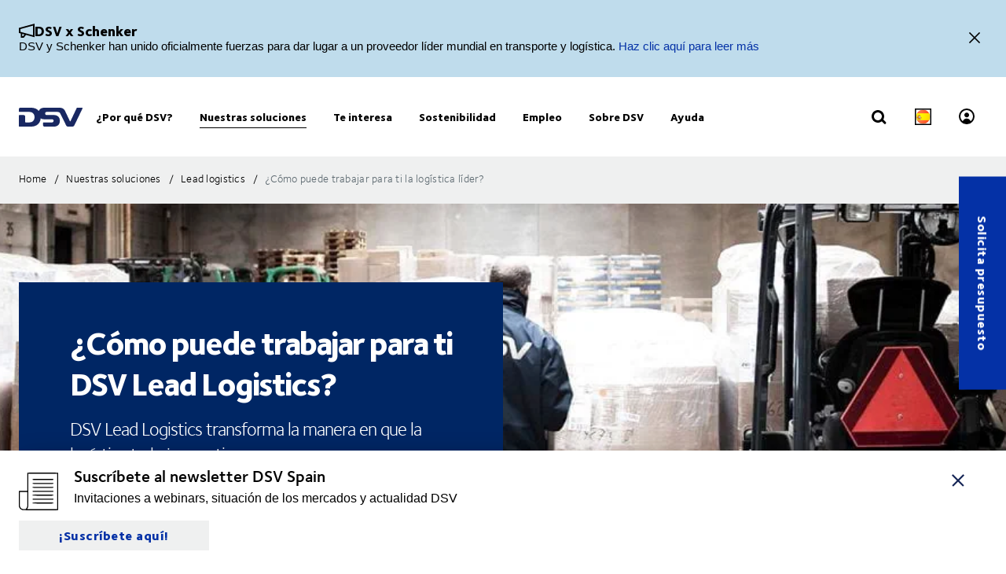

--- FILE ---
content_type: text/html; charset=utf-8
request_url: https://www.dsv.com/es-es/nuestras-soluciones/lead-logistics/como-funciona-la-logistica-lider
body_size: 149806
content:

<!-- START: View: /Views/Common/Page.cshtml -->
<!DOCTYPE html>
<html lang="es-ES" data-overlay-endpoint="https://www.dsv.com/es-es/overlay-endpoint">
<head>
    <meta http-equiv="X-UA-Compatible" content="IE=edge">
    <meta http-equiv="Content-Security-Policy" content="object-src 'none'">
    

<!-- START: Controller: ScriptHead. Action: ScriptHead -->


<!-- END: Controller: ScriptHead. Action: ScriptHead Time taken: 0ms -->
    <!-- Primary metadata -->
    <title>C&#243;mo DSV Lead Logistics puede trabajar para ti | DSV</title>
    <meta name="title" content="C&#243;mo DSV Lead Logistics puede trabajar para ti | DSV" />
    <meta name="description" content="DSV Lead Logistics combina servicios digitales y f&#237;sicos para optimizar tus cadenas de suministro, creando un servicio de log&#237;stica l&#237;der que es insuperable." />

    <!-- New Preconnect -->
    <link rel="preconnect" href="https://dsv-media-premium.azureedge.net" crossorigin="anonymous" />
    <link rel="preconnect" href="https://api.ipstack.com" crossorigin="anonymous" />
    <link rel="preconnect" href="https://policy.app.cookieinformation.com" crossorigin="anonymous" />

        <link rel="canonical" href="https://www.dsv.com/es-es/nuestras-soluciones/lead-logistics/como-funciona-la-logistica-lider" />

        <link rel="alternate" hreflang="zh-CN" href="https://www.dsv.com/zh-cn/our-solutions/lead-logistics/how-lead-logistics-can-work-for-you" />
        <link rel="alternate" hreflang="cs-CZ" href="https://www.dsv.com/cs-cz/nase-reseni/lead-logistika/jak-pro-vas-muze-fungovat-lead-logistika" />
        <link rel="alternate" hreflang="da-DK" href="https://www.dsv.com/da-dk/loesninger/dsv-lead-logistics/hvordan-dsv-lead-logistics-kan-fungere-for-dig" />
        <link rel="alternate" hreflang="nl-NL" href="https://www.dsv.com/nl-nl/diensten/lead-logistics/hoe-werkt-4pl" />
        <link rel="alternate" hreflang="x-default" href="https://www.dsv.com/en/our-solutions/lead-logistics/how-lead-logistics-can-work-for-you" />
        <link rel="alternate" hreflang="en-BE" href="https://www.dsv.com/en-be/our-solutions/lead-logistics/how-lead-logistics-can-work-for-you" />
        <link rel="alternate" hreflang="en-LU" href="https://www.dsv.com/en-be/our-solutions/lead-logistics/how-lead-logistics-can-work-for-you" />
        <link rel="alternate" hreflang="en-CA" href="https://www.dsv.com/en-ca/our-solutions/lead-logistics/how-lead-logistics-can-work-for-you" />
        <link rel="alternate" hreflang="en-CN" href="https://www.dsv.com/en-cn/our-solutions/lead-logistics/how-lead-logistics-can-work-for-you" />
        <link rel="alternate" hreflang="en-IN" href="https://www.dsv.com/en-in/our-solutions/lead-logistics/how-lead-logistics-can-work-for-you" />
        <link rel="alternate" hreflang="en-NL" href="https://www.dsv.com/en-nl/our-solutions/lead-logistics/how-does-4pl-work" />
        <link rel="alternate" hreflang="en-ZA" href="https://www.dsv.com/en-za/our-solutions/lead-logistics/how-lead-logistics-can-work-for-you" />
        <link rel="alternate" hreflang="en-AO" href="https://www.dsv.com/en-za/our-solutions/lead-logistics/how-lead-logistics-can-work-for-you" />
        <link rel="alternate" hreflang="en-BW" href="https://www.dsv.com/en-za/our-solutions/lead-logistics/how-lead-logistics-can-work-for-you" />
        <link rel="alternate" hreflang="en-MZ" href="https://www.dsv.com/en-za/our-solutions/lead-logistics/how-lead-logistics-can-work-for-you" />
        <link rel="alternate" hreflang="en-ZM" href="https://www.dsv.com/en-za/our-solutions/lead-logistics/how-lead-logistics-can-work-for-you" />
        <link rel="alternate" hreflang="en-CH" href="https://www.dsv.com/en-ch/our-solutions/lead-logistics/how-lead-logistics-can-work-for-you" />
        <link rel="alternate" hreflang="en-AE" href="https://www.dsv.com/en-ae/our-solutions/lead-logistics/how-lead-logistics-can-work-for-you" />
        <link rel="alternate" hreflang="en-BH" href="https://www.dsv.com/en-ae/our-solutions/lead-logistics/how-lead-logistics-can-work-for-you" />
        <link rel="alternate" hreflang="en-EG" href="https://www.dsv.com/en-ae/our-solutions/lead-logistics/how-lead-logistics-can-work-for-you" />
        <link rel="alternate" hreflang="en-IQ" href="https://www.dsv.com/en-ae/our-solutions/lead-logistics/how-lead-logistics-can-work-for-you" />
        <link rel="alternate" hreflang="en-JO" href="https://www.dsv.com/en-ae/our-solutions/lead-logistics/how-lead-logistics-can-work-for-you" />
        <link rel="alternate" hreflang="en-KW" href="https://www.dsv.com/en-ae/our-solutions/lead-logistics/how-lead-logistics-can-work-for-you" />
        <link rel="alternate" hreflang="en-MA" href="https://www.dsv.com/en-ae/our-solutions/lead-logistics/how-lead-logistics-can-work-for-you" />
        <link rel="alternate" hreflang="en-OM" href="https://www.dsv.com/en-ae/our-solutions/lead-logistics/how-lead-logistics-can-work-for-you" />
        <link rel="alternate" hreflang="en-SA" href="https://www.dsv.com/en-ae/our-solutions/lead-logistics/how-lead-logistics-can-work-for-you" />
        <link rel="alternate" hreflang="en-QA" href="https://www.dsv.com/en-ae/our-solutions/lead-logistics/how-lead-logistics-can-work-for-you" />
        <link rel="alternate" hreflang="en-GB" href="https://www.dsv.com/en-gb/our-solutions/lead-logistics/how-lead-logistics-can-work-for-you" />
        <link rel="alternate" hreflang="en-US" href="https://www.dsv.com/en-us/our-solutions/lead-logistics/how-lead-logistics-can-work-for-you" />
        <link rel="alternate" hreflang="et-EE" href="https://www.dsv.com/et-ee/meie-lahendused/logistika-juhtimine/kuidas-logistika-juhtimine-teie-jaoks-tootab" />
        <link rel="alternate" hreflang="fi-FI" href="https://www.dsv.com/fi-fi/palvelumme/lead-logistics/kuinka-dsv-lead-logistics-auttaa-sinua" />
        <link rel="alternate" hreflang="fr-CA" href="https://www.dsv.com/fr-ca/nos-solutions/lead-logistics/comment-lead-logistics-peut-fonctionner-pour-vous" />
        <link rel="alternate" hreflang="fr-FR" href="https://www.dsv.com/fr-fr/nos-solutions/logistique/lead-logistique-a-votre-service" />
        <link rel="alternate" hreflang="de-DE" href="https://www.dsv.com/de-de/unsere-loesungen/lead-logistics/wie-lead-logistics-fur-sie-arbeiten-kann" />
        <link rel="alternate" hreflang="it-IT" href="https://www.dsv.com/it-it/le-nostre-soluzioni/lead-logistics/come-la-logistica-dei-lead-pu&#242;-funzionare-per-te" />
        <link rel="alternate" hreflang="nb-NO" href="https://www.dsv.com/nb-no/vare-loesninger/lead-logistics/hvordan-lead-logistics-kan-fungere-for-deg" />
        <link rel="alternate" hreflang="pl-PL" href="https://www.dsv.com/pl-pl/nasze-rozwiazania/logistyka-zintegrowana/jak-logistyka-zintegrowana-moze-pomoc-twojemu-biznesowi" />
        <link rel="alternate" hreflang="pt-BR" href="https://www.dsv.com/pt-br/nossas-solucoes/lead-logistics/como-a-logistica-de-leads-pode-trabalhar-para-voce" />
        <link rel="alternate" hreflang="es-MX" href="https://www.dsv.com/es-mx/nuestras-soluciones/lead-logistics/como-funciona-la-logistica-lider" />
        <link rel="alternate" hreflang="es-AR" href="https://www.dsv.com/es-mx/nuestras-soluciones/lead-logistics/como-funciona-la-logistica-lider" />
        <link rel="alternate" hreflang="es-CL" href="https://www.dsv.com/es-mx/nuestras-soluciones/lead-logistics/como-funciona-la-logistica-lider" />
        <link rel="alternate" hreflang="es-CO" href="https://www.dsv.com/es-mx/nuestras-soluciones/lead-logistics/como-funciona-la-logistica-lider" />
        <link rel="alternate" hreflang="es-CR" href="https://www.dsv.com/es-mx/nuestras-soluciones/lead-logistics/como-funciona-la-logistica-lider" />
        <link rel="alternate" hreflang="es-EC" href="https://www.dsv.com/es-mx/nuestras-soluciones/lead-logistics/como-funciona-la-logistica-lider" />
        <link rel="alternate" hreflang="es-SV" href="https://www.dsv.com/es-mx/nuestras-soluciones/lead-logistics/como-funciona-la-logistica-lider" />
        <link rel="alternate" hreflang="es-PA" href="https://www.dsv.com/es-mx/nuestras-soluciones/lead-logistics/como-funciona-la-logistica-lider" />
        <link rel="alternate" hreflang="es-PE" href="https://www.dsv.com/es-mx/nuestras-soluciones/lead-logistics/como-funciona-la-logistica-lider" />
        <link rel="alternate" hreflang="es-DO" href="https://www.dsv.com/es-mx/nuestras-soluciones/lead-logistics/como-funciona-la-logistica-lider" />
        <link rel="alternate" hreflang="es-UY" href="https://www.dsv.com/es-mx/nuestras-soluciones/lead-logistics/como-funciona-la-logistica-lider" />
        <link rel="alternate" hreflang="es-ES" href="https://www.dsv.com/es-es/nuestras-soluciones/lead-logistics/como-funciona-la-logistica-lider" />
        <link rel="alternate" hreflang="sv-SE" href="https://www.dsv.com/sv-se/vara-losningar/lead-logistics/hur-lead-logistic-kan-hjalpa-dig" />

    <meta charset="utf-8">
    <meta name="viewport" content="width=device-width, initial-scale=1, maximum-scale=1.0">
    <meta name="format-detection" content="telephone=no">
    <meta name="msapplication-TileColor" content="#ffffff">
    <meta name="theme-color" content="#ffffff">

    <!-- Page metadata -->
    <meta name="sc-id" content="{767BEB12-52F8-48AE-9A71-75C5F6B556EF}" />
    <meta name="sc-region-language" content="es-ES" />
    <meta name="sc-pagetype" content="article" />
    <meta name="sc-created" content="2020-04-28T14:08:17" />
    <meta name="sc-updated" content="2024-03-21T15:10:17" />
    <meta name="sc-articleauthor" content="" />
    <meta name="sc-articledate" content="2024-03-21T15:10:17" />

    <!-- Facets -->
        



    <!-- Opengraph metadata -->
    <meta property="og:type" content="article">
        <meta property="og:title" content="C&#243;mo DSV Lead Logistics puede funcionar para ti | DSV" />
            <meta property="og:image" content="https://dsv-media-premium.azureedge.net/~/media/corporate/spots/images/dsv_2014_headquarter_17_1250x703.jpg?rev=c40dceeddc49400abed6eaf7edc4ad87&amp;hash=557DAA9CC88BE596D28B3D0D7EFC867D&w=1024" />
            <meta property="og:url" content="https://www.dsv.com/es-es/nuestras-soluciones/lead-logistics/como-funciona-la-logistica-lider">
            <meta property="og:description" content="DSV Lead Logistics combina servicios digitales y f&#237;sicos para optimizar tus cadenas de suministro, creando un servicio de log&#237;stica l&#237;der que es insuperable." />

    <!-- Ankiro metadata: Office -->

    <!-- Preload for Fonts -->
    <link rel="preload" href="https://dsv-media-premium.azureedge.net/frontend/base/static/dist/fonts/FoundrySterlingOT3W03-Demi.woff2" as="font" type="font/woff2" crossorigin="anonymous" />
    <link rel="preload" href="https://dsv-media-premium.azureedge.net/frontend/base/static/dist/fonts/FoundrySterlingOT3W03-Bold.woff2" as="font" type="font/woff2" crossorigin="anonymous" />
    <link rel="preload" href="https://dsv-media-premium.azureedge.net/frontend/base/static/dist/fonts/FoundrySterlingOT3W03-Book.woff2" as="font" type="font/woff2" crossorigin="anonymous" />
    <link rel="preload" href="https://dsv-media-premium.azureedge.net/frontend/base/static/dist/fonts/FoundrySterlingOT3W03-Light.woff2" as="font" type="font/woff2" crossorigin="anonymous" />
    <link rel="preload" href="https://dsv-media-premium.azureedge.net/frontend/base/static/dist/fonts/FoundrySterlingOT3W03-ExtraBold.woff2" as="font" type="font/woff2" crossorigin="anonymous" />

    <!-- Favicons -->
    <link rel="apple-touch-icon" sizes="180x180" href="https://dsv-media-premium.azureedge.net/apple-touch-icon.png">
    <link rel="icon" type="image/png" sizes="32x32" href="https://dsv-media-premium.azureedge.net/favicon-32x32.png">
    <link rel="icon" type="image/png" sizes="16x16" href="https://dsv-media-premium.azureedge.net/favicon-16x16.png">
    <link rel="mask-icon" href="https://dsv-media-premium.azureedge.net/safari-pinned-tab.svg" color="#002664">

    <!-- Critical css -->
    <style type="text/css">
		html{box-sizing:border-box}*,:after,:before{box-sizing:inherit}body{display:flex;flex-direction:column;min-height:100vh;margin:0;padding:0;font:16px Arial,Helvetica,sans-serif;line-height:1.5;background:#fff}button,html,input,select,textarea{color:#000;font-family:Arial,Helvetica,sans-serif}::-moz-selection{background:#8db1d0;text-shadow:none}::selection{background:#8db1d0;text-shadow:none}.sr-only{position:absolute;width:1px;margin:-1px;overflow:hidden;clip:rect(0,0,0,0)}.sr-only,hr{height:1px;padding:0;border:0}hr{display:block;border-top:1px solid #ccc;margin:1em 0}img{max-width:100%}strong{font-family:FoundrySterlingOT3W03-ExtraBold,FoundrySterlingOT3W10-ExtraBold,Arial,Helvetica,sans-serif;font-weight:400}body:not(.font-loaded--ExtraBold) strong{font-weight:800}html{font-smooth:always;-webkit-font-smoothing:antialiased;-moz-font-smoothing:antialiased;-o-font-smoothing:antialiased;font-smoothing:antialiased;text-rendering:optimizeLegibility}@font-face{font-family:FoundrySterlingOT3W03-Bold;src:url(https://dsv-media-premium.azureedge.net/frontend/base/static/dist/fonts/FoundrySterlingOT3W03-Bold.woff2) format("woff2"),url(https://dsv-media-premium.azureedge.net/frontend/base/static/dist/fonts/FoundrySterlingOT3W03-Bold.woff) format("woff");font-display:block;font-weight:700}@font-face{font-family:FoundrySterlingOT3W03-Book;src:url(https://dsv-media-premium.azureedge.net/frontend/base/static/dist/fonts/FoundrySterlingOT3W03-Book.woff2) format("woff2"),url(https://dsv-media-premium.azureedge.net/frontend/base/static/dist/fonts/FoundrySterlingOT3W03-Book.woff) format("woff");font-display:block;font-weight:400}@font-face{font-family:FoundrySterlingOT3W03-Demi;src:url(https://dsv-media-premium.azureedge.net/frontend/base/static/dist/fonts/FoundrySterlingOT3W03-Demi.woff2) format("woff2"),url(https://dsv-media-premium.azureedge.net/frontend/base/static/dist/fonts/FoundrySterlingOT3W03-Demi.woff) format("woff");font-display:block;font-weight:600}@font-face{font-family:FoundrySterlingOT3W03-Light;src:url(https://dsv-media-premium.azureedge.net/frontend/base/static/dist/fonts/FoundrySterlingOT3W03-Light.woff2) format("woff2"),url(https://dsv-media-premium.azureedge.net/frontend/base/static/dist/fonts/FoundrySterlingOT3W03-Light.woff) format("woff");font-display:block;font-weight:300}@font-face{font-family:FoundrySterlingOT3W03-Md;src:url(https://dsv-media-premium.azureedge.net/frontend/base/static/dist/fonts/FoundrySterlingOT3W03-Md.woff2) format("woff2"),url(https://dsv-media-premium.azureedge.net/frontend/base/static/dist/fonts/FoundrySterlingOT3W03-Md.woff) format("woff");font-display:block;font-weight:500}@font-face{font-family:FoundrySterlingOT3W10-Bold;src:url(https://dsv-media-premium.azureedge.net/frontend/base/static/dist/fonts/FoundrySterlingOT3W10-Bold.woff2) format("woff2"),url(https://dsv-media-premium.azureedge.net/frontend/base/static/dist/fonts/FoundrySterlingOT3W10-Bold.woff) format("woff");font-display:block;font-weight:700}@font-face{font-family:FoundrySterlingOT3W10-Book;src:url(../../fonts/FoundrySterlingOT3W10-Book.woff2) format("woff2"),url(../../fonts/FoundrySterlingOT3W10-Book.woff) format("woff");font-display:block;font-weight:400}@font-face{font-family:FoundrySterlingOT3W10-Demi;src:url(https://dsv-media-premium.azureedge.net/frontend/base/static/dist/fonts/FoundrySterlingOT3W10-Demi.woff2) format("woff2"),url(https://dsv-media-premium.azureedge.net/frontend/base/static/dist/fonts/FoundrySterlingOT3W10-Demi.woff) format("woff");font-display:block;font-weight:600}@font-face{font-family:FoundrySterlingOT3W10-Light;src:url(https://dsv-media-premium.azureedge.net/frontend/base/static/dist/fonts/FoundrySterlingOT3W10-Light.woff2) format("woff2"),url(https://dsv-media-premium.azureedge.net/frontend/base/static/dist/fonts/FoundrySterlingOT3W10-Light.woff) format("woff");font-display:block;font-weight:300}@font-face{font-family:FoundrySterlingOT3W10-Md;src:url(https://dsv-media-premium.azureedge.net/frontend/base/static/dist/fonts/FoundrySterlingOT3W10-Md.woff2) format("woff2"),url(https://dsv-media-premium.azureedge.net/frontend/base/static/dist/fonts/FoundrySterlingOT3W10-Md.woff) format("woff");font-display:block;font-weight:500}@font-face{font-family:FoundrySterlingOT3W03-ExtraBold;src:url(https://dsv-media-premium.azureedge.net/frontend/base/static/dist/fonts/FoundrySterlingOT3W03-ExtraBold.woff2) format("woff2"),url(https://dsv-media-premium.azureedge.net/frontend/base/static/dist/fonts/FoundrySterlingOT3W03-ExtraBold.woff) format("woff");font-display:block;font-weight:800}@media screen and (max-width:64em){.banner.module,.banner.module.module-padding--large,.banner.module.module-padding--medium,.banner.module.module-padding--small{background-color:transparent;padding-top:0;padding-bottom:0}.banner__background--has-image{height:34.4827586207vw}}.breadcrumb{padding:17px 0 14px}.breadcrumb ul{padding:0;margin:0;list-style:none}.breadcrumb ul:after,.breadcrumb ul:before{content:" ";display:table}.breadcrumb ul:after{clear:both}.breadcrumb ul li{float:left}.breadcrumb ul li a,.breadcrumb ul li p{display:none;font-style:normal;letter-spacing:1px;margin:0 0 .4em;font-family:FoundrySterlingOT3W03-Book,FoundrySterlingOT3W10-Book,Arial,Helvetica,sans-serif;font-weight:400;font-size:14px;line-height:28px;letter-spacing:.02em;color:#000;text-transform:none;padding:4px 0 5px}body:not(.font-loaded--Book) .breadcrumb ul li a,body:not(.font-loaded--Book) .breadcrumb ul li p{font-weight:400}@media screen and (min-width:48.0625em){.breadcrumb ul li a,.breadcrumb ul li p{font-size:14px;line-height:30px;display:block}}.breadcrumb ul li p{margin:0;line-height:1em;color:#5e6a71}.breadcrumb ul li a{margin-right:2px;line-height:1em}.breadcrumb ul li a:after{content:"/";display:inline-block;width:20px;text-align:center;color:inherit}.breadcrumb ul li a:active,.breadcrumb ul li a:focus,.breadcrumb ul li a:hover{color:#002664}.breadcrumb ul li a:active span,.breadcrumb ul li a:focus span,.breadcrumb ul li a:hover span{text-decoration:underline}@media screen and (max-width:48em){.breadcrumb ul li:nth-last-child(2) a{display:block;position:relative;padding-left:20px;margin-right:0}.breadcrumb ul li:nth-last-child(2) a:before{content:"";display:block;flex:1 0 auto;border:solid currentColor;border-width:0 2px 2px 0;transform:rotate(135deg);width:6px;height:6px;position:absolute;left:0;top:7px}.breadcrumb ul li:nth-last-child(2) a:after{display:none}}.react-loader-spinner{display:none}section:has(>[data-react-element]>script):has(.react-loader-spinner){min-height:620px;display:flex;justify-content:center;align-items:center}section:has(>[data-react-element]>script):has(.react-loader-spinner) .react-loader-spinner{width:96px;height:96px;border:10px solid #fff;border-bottom-color:#0431a6;border-radius:50%;display:inline-block;box-sizing:border-box;animation:rotation 1s linear infinite}@keyframes rotation{0%{transform:rotate(0deg)}to{transform:rotate(1turn)}}@keyframes border_anim{0%{width:0}to{width:100%}}.module.service-tabs{position:relative;margin:24px 0}@media screen and (min-width:64em){.module.service-tabs{pointer-events:none;margin:0}}@media screen and (min-width:64em){.module.service-tabs:before{content:"";position:absolute;height:calc(100% - 60px);background:#eaebec;width:100%;bottom:0}}.module.service-tabs .page-content__container{display:flex;flex-direction:row;flex-wrap:wrap;background:#eaebec}@media screen and (min-width:64em){.module.service-tabs .page-content__container{margin:0 auto;background:transparent;max-width:1134px}}.module.service-tabs input[type=text]{font-size:15px}.module.service-tabs input[type=text]:-ms-input-placeholder{color:#2f3135;font-family:FoundrySterlingOT3W03-Demi,FoundrySterlingOT3W10-Demi,Arial,Helvetica,sans-serif;font-weight:400}body:not(.font-loaded--Demi) .module.service-tabs input[type=text]:-ms-input-placeholder{font-weight:600}.module.service-tabs input[type=text]::-webkit-input-placeholder{color:#2f3135;font-family:FoundrySterlingOT3W03-Demi,FoundrySterlingOT3W10-Demi,Arial,Helvetica,sans-serif;font-weight:400}.module.service-tabs input[type=text]::-moz-placeholder{color:#2f3135;font-family:FoundrySterlingOT3W03-Demi,FoundrySterlingOT3W10-Demi,Arial,Helvetica,sans-serif;font-weight:400}.module.service-tabs input[type=text]::-ms-input-placeholder{color:#2f3135;font-family:FoundrySterlingOT3W03-Demi,FoundrySterlingOT3W10-Demi,Arial,Helvetica,sans-serif;font-weight:400}.module.service-tabs input[type=text]::placeholder{color:#2f3135;font-family:FoundrySterlingOT3W03-Demi,FoundrySterlingOT3W10-Demi,Arial,Helvetica,sans-serif;font-weight:400}body:not(.font-loaded--Demi) .module.service-tabs input[type=text]::-webkit-input-placeholder{font-weight:600}body:not(.font-loaded--Demi) .module.service-tabs input[type=text]::-moz-placeholder{font-weight:600}body:not(.font-loaded--Demi) .module.service-tabs input[type=text]::-ms-input-placeholder{font-weight:600}body:not(.font-loaded--Demi) .module.service-tabs input[type=text]::placeholder{font-weight:600}.module.service-tabs select{font-size:15px;font-family:FoundrySterlingOT3W03-Demi,FoundrySterlingOT3W10-Demi,Arial,Helvetica,sans-serif;font-weight:400;-webkit-appearance:none;-moz-appearance:none;appearance:none;border:none}body:not(.font-loaded--Demi) .module.service-tabs select{font-weight:600}.module.service-tabs select:invalid{color:#2f3135}.module.service-tabs.service-tabs--closed .service-tabs__tab{background-color:#eaebec}@media screen and (min-width:64em){.module.service-tabs.service-tabs--closed .service-tabs__tab{background-color:#bac1c7}}@media screen and (min-width:64em){.module.service-tabs.service-tabs--closed .service-tabs__tab.service-tabs__tab--one{background-color:#eaebec;height:60px}}.module.service-tabs .service-tabs__tab{font-style:normal;letter-spacing:1px;margin:0 0 .4em;font-family:FoundrySterlingOT3W03-Book,FoundrySterlingOT3W10-Book,Arial,Helvetica,sans-serif;font-size:16px;line-height:28px;letter-spacing:.02em;font-family:FoundrySterlingOT3W03-ExtraBold,FoundrySterlingOT3W10-ExtraBold,Arial,Helvetica,sans-serif;font-weight:400;color:#000;display:flex;width:100%;padding:0 20px;text-align:center;align-items:center;justify-content:space-between;max-height:80px;text-transform:none;height:55px;background:#bac1c7;line-height:2.14;cursor:pointer}body:not(.font-loaded--Book) .module.service-tabs .service-tabs__tab{font-weight:400}@media screen and (min-width:48.0625em){.module.service-tabs .service-tabs__tab{font-size:16px;line-height:30px}}body:not(.font-loaded--ExtraBold) .module.service-tabs .service-tabs__tab{font-weight:800}@media screen and (min-width:64em){.module.service-tabs .service-tabs__tab{height:80px;pointer-events:auto;line-height:1.3rem}}.module.service-tabs .service-tabs__tab i{width:20px;transform-origin:center;transition:transform .25s}.module.service-tabs .service-tabs__tab i svg{width:100%;height:auto}@media screen and (min-width:64em){.module.service-tabs .service-tabs__tab{width:25%;height:60px;max-height:100px;justify-content:center}.module.service-tabs .service-tabs__tab i{display:none}}.module.service-tabs .service-tabs__tab--selected{background:#eaebec}.module.service-tabs .service-tabs__tab--selected i{transform:rotate(180deg)}.module.service-tabs .service-tabs__tab:not(.service-tabs__tab--selected){height:55px;align-self:flex-end;border-bottom:1px solid #fff}@media screen and (min-width:64em){.module.service-tabs .service-tabs__tab:not(.service-tabs__tab--selected){height:45px;border-bottom:none}}.module.service-tabs .service-tabs__tab--one{order:1}.module.service-tabs .service-tabs__tab--two{order:2}@media screen and (min-width:64em){.module.service-tabs .service-tabs__tab--two{width:calc(25% - 2px);margin-left:1px}}.module.service-tabs .service-tabs__tab--three{order:3}@media screen and (min-width:64em){.module.service-tabs .service-tabs__tab--three{width:calc(25% - 2px);margin-left:1px;margin-right:1px}}.module.service-tabs .service-tabs__tab--four{order:4}@media screen and (min-width:64em){.module.service-tabs .service-tabs__tab--one{order:1}.module.service-tabs .service-tabs__tab--two{order:2}.module.service-tabs .service-tabs__tab--three{order:3}.module.service-tabs .service-tabs__tab--four{order:4}}.module.service-tabs .service-tabs__info{width:100%;background:#eaebec;justify-content:center;align-items:center;display:flex;font-size:22px;font-family:FoundrySterlingOT3W03-Book,FoundrySterlingOT3W10-Book,Arial,Helvetica,sans-serif;font-weight:400;line-height:1.25;letter-spacing:.5px;overflow:hidden;opacity:0;height:0}body:not(.font-loaded--Book) .module.service-tabs .service-tabs__info{font-weight:400}.module.service-tabs .service-tabs__info p{font-style:normal;letter-spacing:1px;margin:0 0 .4em;font-family:FoundrySterlingOT3W03-Light,FoundrySterlingOT3W10-Light,Arial,Helvetica,sans-serif;font-weight:400;font-size:24px;line-height:32px;letter-spacing:-1px;margin:0 0 22px;text-align:center}body:not(.font-loaded--Light) .module.service-tabs .service-tabs__info p{font-weight:300}@media screen and (min-width:48.0625em){.module.service-tabs .service-tabs__info p{font-size:32px;line-height:40px}}@media screen and (min-width:64em){.module.service-tabs .service-tabs__info p{text-align:left}}.module.service-tabs .service-tabs__info-inner-wrapper{display:flex;padding:0 20px 20px;min-height:80px;width:100%;align-items:center;justify-content:center;min-height:195px;flex-direction:column}@media screen and (min-width:64em){.module.service-tabs .service-tabs__info-inner-wrapper{padding:20px 0}}.module.service-tabs .service-tabs__info-inner-wrapper .service-tabs__input-group-container{display:flex;justify-content:center;width:100%;margin-top:10px;gap:40px}@media screen and (max-width:64em){.module.service-tabs .service-tabs__info-inner-wrapper .service-tabs__input-group-container{flex-direction:column}}.module.service-tabs .service-tabs__info-inner-wrapper .service-tabs__input-group-container>.service-tabs__input-group{flex-direction:column;align-items:flex-start;width:auto}@media screen and (max-width:64em){.module.service-tabs .service-tabs__info-inner-wrapper .service-tabs__input-group-container>.service-tabs__input-group{gap:0}}.module.service-tabs .service-tabs__info-inner-wrapper .service-tabs__input-group-container>.service-tabs__input-group .service-tabs__info-btn-container{display:flex;gap:10px}@media screen and (max-width:64em){.module.service-tabs .service-tabs__info-inner-wrapper .service-tabs__input-group-container>.service-tabs__input-group .service-tabs__info-btn-container{flex-direction:column;width:100%;gap:26px}}.module.service-tabs .service-tabs__info-inner-wrapper .service-tabs__description{font-size:16px;line-height:normal;font-family:FoundrySterlingOT3W03-ExtraBold,FoundrySterlingOT3W10-ExtraBold,Arial,Helvetica,sans-serif;font-weight:400}body:not(.font-loaded--ExtraBold) .module.service-tabs .service-tabs__info-inner-wrapper .service-tabs__description{font-weight:800}.module.service-tabs .service-tabs__info-inner-wrapper .service-tabs__input-group,.module.service-tabs .service-tabs__info-inner-wrapper form{display:flex;gap:10px;width:100%;max-width:850px;align-items:center;justify-content:center;flex-direction:column}@media screen and (min-width:64em){.module.service-tabs .service-tabs__info-inner-wrapper .service-tabs__input-group,.module.service-tabs .service-tabs__info-inner-wrapper form{flex-direction:row}}.module.service-tabs .service-tabs__info-inner-wrapper .service-tabs__input-group.quote-buttons-wrapper,.module.service-tabs .service-tabs__info-inner-wrapper form.quote-buttons-wrapper{gap:10px;align-items:flex-start}.module.service-tabs .service-tabs__info-inner-wrapper .service-tabs__input-group.quote-buttons-wrapper .quote-option,.module.service-tabs .service-tabs__info-inner-wrapper form.quote-buttons-wrapper .quote-option{width:100%}.module.service-tabs .service-tabs__info-inner-wrapper .service-tabs__input-group>:not(:last-child),.module.service-tabs .service-tabs__info-inner-wrapper form>:not(:last-child){margin-bottom:20px}@media screen and (min-width:64em){.module.service-tabs .service-tabs__info-inner-wrapper .service-tabs__input-group>:not(:last-child),.module.service-tabs .service-tabs__info-inner-wrapper form>:not(:last-child){margin-bottom:0}}.module.service-tabs .service-tabs__info-inner-wrapper .select-wrapper{width:100%}.module.service-tabs .service-tabs__info-inner-wrapper .select-wrapper:after{background-color:transparent}.module.service-tabs .service-tabs__info-inner-wrapper .select-wrapper select{line-height:1;height:45px}.module.service-tabs .service-tabs__info-btn{-webkit-appearance:none;-moz-appearance:none;appearance:none;background:transparent;border:0;border-radius:0;outline:none;padding:0;-webkit-tap-highlight-color:transparent;-webkit-user-select:none;-moz-user-select:none;-ms-user-select:none;user-select:none;vertical-align:bottom;min-height:60px;display:inline-flex;align-items:center;font-family:FoundrySterlingOT3W03-ExtraBold,FoundrySterlingOT3W10-ExtraBold,Arial,Helvetica,sans-serif;font-weight:400;text-decoration:none!important;text-align:center;letter-spacing:.5px;padding:14px 50px;transition:all .3s linear;font-weight:800;font-size:16px;line-height:21px;letter-spacing:-.5px;position:relative;justify-content:center;transition:background-size .3s linear;background-image:linear-gradient(180deg,#0431a6,#0431a6);background-size:100% 100%;background-position:top;background-repeat:no-repeat;color:#fff;cursor:pointer;height:auto;min-height:44px;width:100%;min-width:175px;padding:0 20px}body:not(.font-loaded--ExtraBold) .module.service-tabs .service-tabs__info-btn{font-weight:800}.module.service-tabs .service-tabs__info-btn>*{flex:1 1 auto}@media screen and (min-width:64em){.module.service-tabs .service-tabs__info-btn{width:auto}.module.service-tabs .service-tabs__info-btn.quote-button{width:100%;margin:0}}.module.service-tabs .service-tabs__info-btn-description{display:block;padding:6px;font-size:16px;font-weight:400;line-height:1.5;text-align:center}.module.service-tabs .service-tabs__info-btn:before{content:"";position:absolute;left:0;bottom:0;width:0}.module.service-tabs .service-tabs__info-btn:hover{background-size:100% calc(100% - 7px)}.module.service-tabs .service-tabs__info--one{order:1;margin:0;opacity:1}@media screen and (min-width:64em){.module.service-tabs .service-tabs__info--one{height:auto}}.module.service-tabs .service-tabs__info--two{order:2;margin:0}.module.service-tabs .service-tabs__info--three{order:3;margin:0}@media screen and (min-width:64em){.module.service-tabs .service-tabs__info--three .service-tabs__info-inner-wrapper{padding:32px 0}}.module.service-tabs .service-tabs__info--four{order:4;margin:0}.module.service-tabs .service-tabs__info--four .service-tabs__info-inner-wrapper{max-width:850px;align-items:flex-start}@media screen and (min-width:64em){.module.service-tabs .service-tabs__info--four .service-tabs__info-inner-wrapper{padding:38px 0}}.module.service-tabs .service-tabs__info--four .service-tabs__info-inner-wrapper .service-tabs__input-group{margin-bottom:10px}@media screen and (max-width:64em){.module.service-tabs .service-tabs__info--four .service-tabs__info-inner-wrapper .service-tabs__input-group form{gap:0}}.module.service-tabs .service-tabs__info--four .service-tabs__info-inner-wrapper .service-tabs__description{margin:30px 0 12px}.module.service-tabs .service-tabs__info--four .service-tabs__info-inner-wrapper .service-tabs__description:first-of-type{margin:0 0 12px}@media screen and (min-width:64em){.module.service-tabs .service-tabs__info{pointer-events:auto}.module.service-tabs .service-tabs__info--one{order:4}.module.service-tabs .service-tabs__info--two{order:5}.module.service-tabs .service-tabs__info--three{order:6}.module.service-tabs .service-tabs__info--four{order:7}}.module.service-tabs .service-tabs__alternate-text{display:flex;width:100%;align-items:center;justify-content:center;flex-direction:column}@media screen and (min-width:64em){.module.service-tabs .service-tabs__alternate-text{flex-direction:row}}.module.service-tabs .service-tabs__alternate-text>a,.module.service-tabs .service-tabs__alternate-text>p{margin:0 0 20px}@media screen and (min-width:64em){.module.service-tabs .service-tabs__alternate-text>a,.module.service-tabs .service-tabs__alternate-text>p{margin:0 20px 0 0}}.module.service-tabs .service-tabs__tnt-input{font-family:FoundrySterlingOT3W03-Demi,FoundrySterlingOT3W10-Demi,Arial,Helvetica,sans-serif;font-weight:400;line-height:1.6;padding-left:18px;height:46px}body:not(.font-loaded--Demi) .module.service-tabs .service-tabs__tnt-input{font-weight:600}.module.service-tabs.mobile .service-tabs__tab--one{order:1}.module.service-tabs.mobile .service-tabs__tab--two{order:3}.module.service-tabs.mobile .service-tabs__tab--three{order:5}.module.service-tabs.mobile .service-tabs__info--one{order:2;margin:0}.module.service-tabs.mobile .service-tabs__info--two{order:4;margin:0}.module.service-tabs.mobile .service-tabs__info--three{order:6;margin:0}@media screen and (min-width:64em){.experience-editor .module.service-tabs:before{content:none}}@media screen and (min-width:64em){.experience-editor .module.service-tabs .service-tabs__tab--selected{color:#fff;height:45px;background:#bac1c7}.experience-editor .module.service-tabs .service-tabs__tab--one{order:1;width:100%}.experience-editor .module.service-tabs .service-tabs__tab--two{order:3;width:100%}.experience-editor .module.service-tabs .service-tabs__tab--three{order:5;width:100%}.experience-editor .module.service-tabs .service-tabs__tab--four{order:7;width:100%}}@media screen and (min-width:64em){.experience-editor .module.service-tabs .service-tabs__info--one,.experience-editor .module.service-tabs .service-tabs__info--three,.experience-editor .module.service-tabs .service-tabs__info--two{position:relative;margin-bottom:20px;overflow:initial}.experience-editor .module.service-tabs .service-tabs__info--one:before,.experience-editor .module.service-tabs .service-tabs__info--three:before,.experience-editor .module.service-tabs .service-tabs__info--two:before{content:"";position:absolute;height:100%;background:#eaebec;width:100vw;bottom:0;z-index:-1}.experience-editor .module.service-tabs .service-tabs__info--one{order:2;opacity:1;height:auto}.experience-editor .module.service-tabs .service-tabs__info--two{order:4;opacity:1;height:auto}.experience-editor .module.service-tabs .service-tabs__info--three{order:6;opacity:1;height:auto}.experience-editor .module.service-tabs .service-tabs__info--three .service-tabs__info-inner-wrapper>div{display:flex;flex-direction:column}.experience-editor .module.service-tabs .service-tabs__info--three .service-tabs__info-inner-wrapper>div form{margin-bottom:20px}.experience-editor .module.service-tabs .service-tabs__info--four{order:8;opacity:1;height:auto}.experience-editor .module.service-tabs .service-tabs__info--four .service-tabs__info-inner-wrapper>div{display:flex;flex-direction:column}.experience-editor .module.service-tabs .service-tabs__info--four .service-tabs__info-inner-wrapper>div form{margin-bottom:20px}}.select-wrapper select.service-tabs__tnt-select{padding-left:18px;padding-right:30px}.subnavigation-bar{position:relative;border-bottom:1px solid #dbdcdd}@media screen and (min-width:48.0625em){.subnavigation-bar{padding:8px 0}}.subnavigation-bar__wrapper{margin-left:-24px;margin-right:-24px}@media screen and (min-width:48.0625em){.subnavigation-bar__wrapper{margin-left:0;margin-right:0;width:100%}}.subnavigation-bar__list{display:flex;flex-flow:row nowrap;overflow-x:scroll;width:100%;margin:0;padding:0;list-style:none;justify-content:flex-start;background-color:transparent;-ms-overflow-style:none;scrollbar-width:none}.subnavigation-bar__list::-webkit-scrollbar{display:none}@media screen and (min-width:48.0625em){.subnavigation-bar__list{flex-wrap:wrap;justify-content:center;overflow:hidden}.subnavigation-bar__list hr{width:100%;border:none;margin:0}.subnavigation-bar__list:after,.subnavigation-bar__list:before{content:"";width:100%;order:1}}.subnavigation-bar__item{margin:0 12px}@media screen and (min-width:48.0625em){.subnavigation-bar__item{margin:4px 15px}}.subnavigation-bar__item a{display:block;position:relative;padding:10px 0;white-space:nowrap;transition:all .1s ease-in;font-style:normal;letter-spacing:1px;margin:0 0 .4em;font-family:FoundrySterlingOT3W03-Book,FoundrySterlingOT3W10-Book,Arial,Helvetica,sans-serif;font-size:14px;line-height:28px;letter-spacing:.02em;font-family:FoundrySterlingOT3W03-ExtraBold,FoundrySterlingOT3W10-ExtraBold,Arial,Helvetica,sans-serif;font-weight:400;color:#000}body:not(.font-loaded--Book) .subnavigation-bar__item a{font-weight:400}@media screen and (min-width:48.0625em){.subnavigation-bar__item a{font-size:14px;line-height:30px}}body:not(.font-loaded--ExtraBold) .subnavigation-bar__item a{font-weight:800}@media screen and (min-width:48.0625em){.subnavigation-bar__item a{padding:0}}.subnavigation-bar__item a.selected{opacity:1}.subnavigation-bar__item a.selected:after{content:"";display:block;position:absolute;width:100%;height:1px;bottom:0;left:0;background-color:#000}.module-theme--darkblue .subnavigation-bar__item a.selected:after{background-color:#fff}.subnavigation-bar__item a:focus,.subnavigation-bar__item a:hover{color:#000}@media screen and (min-width:64em){.subnavigation-bar__item a:focus>span,.subnavigation-bar__item a:hover>span{border-bottom:1px solid #000;padding-bottom:3px}}.module-theme--darkblue .subnavigation-bar__item a,.module-theme--darkblue .subnavigation-bar__item a:focus,.module-theme--darkblue .subnavigation-bar__item a:hover{color:#fff}.announcement-top-bar .announcement-wrapper{display:flex;align-items:center;padding:29px 24px}.announcement-top-bar .announcement-wrapper .announcement-text{display:flex;flex-direction:column;gap:16px}.announcement-top-bar .announcement-wrapper .announcement-text .announcement-headline{display:flex;align-items:center;gap:12px;font-size:18px;line-height:15px}.announcement-top-bar .announcement-wrapper .announcement-text .announcement-headline svg{width:20px;height:20px}.announcement-top-bar .announcement-wrapper .announcement-text .announcement-content{font-size:15px;line-height:20px}.announcement-top-bar .announcement-wrapper .announcement-text .announcement-content .announcement-cta:hover{text-decoration:underline}.announcement-top-bar .announcement-wrapper .announcement-close{-webkit-appearance:none;-moz-appearance:none;appearance:none;background:transparent;border:0;border-radius:0;cursor:pointer;outline:none;padding:0;-webkit-tap-highlight-color:transparent;-webkit-user-select:none;-moz-user-select:none;-ms-user-select:none;user-select:none;vertical-align:bottom;margin-left:auto}.announcement-top-bar .announcement-wrapper .announcement-close svg{width:32px;height:32px;padding:8px}.announcement-top-bar .announcement-wrapper .announcement-close svg path{fill:currentColor}.announcement-top-bar.box-theme--darkblue .announcement-cta{color:#4b87e0}.announcement-top-bar.box-theme--green .announcement-cta{color:#bde7aa}.flyout{position:fixed;bottom:0;z-index:2;width:100%}@media screen and (min-width:48.0625em){.flyout{right:0;top:50vh;bottom:auto;width:auto;transform-origin:top right;transform:rotate(90deg) translateX(50%)}}.flyout .cta{-webkit-appearance:none;-moz-appearance:none;appearance:none;background:transparent;border:0;border-radius:0;outline:none;padding:0;-webkit-tap-highlight-color:transparent;-webkit-user-select:none;-moz-user-select:none;-ms-user-select:none;user-select:none;vertical-align:bottom;min-height:60px;display:inline-flex;align-items:center;font-family:FoundrySterlingOT3W03-ExtraBold,FoundrySterlingOT3W10-ExtraBold,Arial,Helvetica,sans-serif;font-weight:400;text-decoration:none!important;text-align:center;font-size:16px;letter-spacing:.5px;padding:14px 50px;transition:all .3s linear;position:relative;justify-content:center;transition:background-size .3s linear;background-image:linear-gradient(180deg,#0431a6,#0431a6);background-size:100% 100%;background-position:0!important;background-repeat:no-repeat;color:#fff;cursor:pointer;width:100%;transition:all .3 ease-in-out}.flyout .cta,body:not(.font-loaded--ExtraBold) .flyout .cta{font-weight:800}.flyout .cta>*{flex:1 1 auto}.flyout .cta:before{width:3px;left:auto;right:0;height:0;border-bottom:none!important}@media screen and (min-width:48.0625em){.flyout .cta{display:flex}}.experience-editor .flyout .cta{padding-bottom:160px;background:linear-gradient(180deg,#0431a6,#0431a6 50px,transparent 51px,transparent)}.flyout .cta:hover{background-size:calc(100% - 7px) 100%;color:#fff}.flyout .cta:hover:before{animation:border_anim_height .3s ease-out forwards;animation-delay:.1s;border-right:3px solid #0431a6;border-bottom:none!important}@keyframes border_anim_height{0%{height:0%}to{height:100%}}.header-widget{position:relative;background-color:#fff}@media screen and (min-width:64.0625em){.header-widget{width:52px;height:52px}}@media screen and (min-width:80em){.header-widget:after{content:"";position:absolute;width:100%;height:16px;background-color:transparent;z-index:999}}.header-widget__button{-webkit-appearance:none;-moz-appearance:none;appearance:none;background:transparent;border:0;border-radius:0;outline:none;padding:0;-webkit-tap-highlight-color:transparent;-webkit-user-select:none;-moz-user-select:none;-ms-user-select:none;user-select:none;vertical-align:bottom;display:block;cursor:pointer;width:100%;height:100%;color:#002664}.header-widget__button-icon{line-height:0}.header-widget__button--desktop{display:none}@media screen and (max-width:64em){.header-widget__button--desktop{display:block}}@media screen and (min-width:64em){.header-widget__button--mobile{display:none}}@media screen and (max-width:64em){.header-widget__button{display:flex;flex-direction:row;align-items:center;justify-content:center;width:50px;height:50px}.header-widget--search .header-widget__button{display:flex}.header-widget__button:focus,.header-widget__button:hover{color:#002664}}@media screen and (min-width:64.0625em){.header-widget__button{position:relative;z-index:1;display:flex;align-items:center;justify-content:center}.header-widget__button-icon{flex:0 1 auto}}@media screen and (min-width:64.0625em) and (min-width:80em){.header-widget__button{z-index:3}}@media screen and (max-width:64em){.header-widget__button svg{margin-right:0}}.header-widget__button span:not(.header-widget__button-icon){font-size:12px;letter-spacing:.48px;font-family:FoundrySterlingOT3W03-Md,FoundrySterlingOT3W10-Md,Arial,Helvetica,sans-serif;font-weight:400;display:none}body:not(.font-loaded--Md) .header-widget__button span:not(.header-widget__button-icon){font-weight:500}.header-widget__description{position:absolute;width:auto;min-width:156px;overflow-y:hidden;padding:0 10px;color:#000;background:#fff;text-align:left;font-size:12px;line-height:30px;white-space:nowrap;transition:all .35s ease-in;z-index:2;top:-28px;overflow:hidden}@media screen and (max-width:80em){.header-widget__description{display:none}}@media screen and (min-width:80em){.header-widget__description{position:absolute;top:52px;text-align:center}.header-widget:nth-last-child(3) .header-widget__description{right:-52px}.header-widget:last-child .header-widget__description,.header-widget:nth-last-child(2) .header-widget__description{right:0}}@media screen and (min-width:80em){.header-widget__description{top:-30px;background-color:transparent;min-width:1px;width:-moz-fit-content;width:fit-content;position:relative;left:50%;transform:translate(-50%)}}.header-widget__overlay{width:100%;flex-direction:column;align-items:flex-start;padding:20px 30px;background:#f5f5f5;top:0;bottom:0;left:0}.experience-editor .header-widget__overlay{display:none}@media screen and (min-width:35em){.header-widget__overlay{top:0}}.header-widget:not(.header-widget--search) .header-widget__overlay{position:fixed;transform:translate3d(100%,0,0)}.header-widget--search .header-widget__overlay{display:none}@media screen and (max-width:64em){.header-widget--search .header-widget__overlay{flex-direction:row;justify-content:center;background:#fff}}@media screen and (min-width:64.0625em){.header-widget--search .header-widget__overlay{display:flex;position:fixed;transform:translate3d(100%,0,0)}}@media screen and (min-width:64.0625em){.header-widget__overlay{top:0;right:0;bottom:auto;flex-direction:row;justify-content:center;align-items:center;z-index:12;display:flex}}.header-widget__overlay-title{font-size:20px;text-transform:uppercase;letter-spacing:.8px;margin-bottom:40px;color:#002664;font-family:FoundrySterlingOT3W03-Demi,FoundrySterlingOT3W10-Demi,Arial,Helvetica,sans-serif;font-weight:400}body:not(.font-loaded--Demi) .header-widget__overlay-title{font-weight:600}@media screen and (min-width:64.0625em){.header-widget__overlay-title{display:none}}.header-widget__form{display:flex;flex-direction:row;width:100%}@media screen and (min-width:64.0625em){.header-widget__form{width:50%;max-width:750px}}.header-widget__input-label{height:0;width:0;opacity:0}input.header-widget__input{border:none;line-height:30px}input.header-widget__input:focus{border-bottom:none;margin-bottom:0}@media screen and (max-width:64em){input.header-widget__input{padding:0;font-size:12px;letter-spacing:1.44px;text-transform:uppercase}}@media screen and (min-width:64.0625em){input.header-widget__input{padding:7px 20px;font-size:16px;letter-spacing:.64px}}.header-widget__submit{-webkit-appearance:none;-moz-appearance:none;appearance:none;background:transparent;border:0;border-radius:0;cursor:pointer;outline:none;padding:0;-webkit-tap-highlight-color:transparent;-webkit-user-select:none;-moz-user-select:none;-ms-user-select:none;user-select:none;vertical-align:bottom;min-height:60px;display:inline-flex;align-items:center;font-family:FoundrySterlingOT3W03-ExtraBold,FoundrySterlingOT3W10-ExtraBold,Arial,Helvetica,sans-serif;font-weight:400;text-decoration:none!important;text-align:center;font-size:16px;letter-spacing:.5px;padding:14px 50px;transition:all .3s linear;background-image:linear-gradient(180deg,#0431a6,#0431a6);background-size:100% 100%;background-position:top;background-repeat:no-repeat;color:#fff;position:relative;font-size:14px;min-height:45px;height:45px;padding:10px 30px}body:not(.font-loaded--ExtraBold) .header-widget__submit{font-weight:800}.header-widget__submit>*{flex:1 1 auto}.header-widget__submit:before{content:"";position:absolute;left:0;bottom:0;width:0}.header-widget__submit:active,.header-widget__submit:focus,.header-widget__submit:hover{background-size:100% calc(100% - 7px);color:#fff}.header-widget__submit:active:before,.header-widget__submit:focus:before,.header-widget__submit:hover:before{border-bottom:3px solid #0431a6;animation:border_anim .3s ease-out forwards;animation-delay:.1s}@media screen and (min-width:64.0625em){.header-widget__submit span.header-widget--search-icon-mobile{display:none}}.header-widget__overlay .cta{min-height:0}@media screen and (max-width:64em){.header-widget__overlay .cta{width:100%;justify-content:center;margin-bottom:10px}}@media screen and (min-width:64.0625em){.header-widget__overlay .cta{min-width:150px;padding:10px 20px;margin:0 5px;letter-spacing:1.12px;justify-content:center}}.header-widget__link{margin:20px 0}@media screen and (min-width:64.0625em){.header-widget__link{margin:0 10px}}.header-widget__link a,.header-widget__link p{font-size:12px;line-height:14px;color:#516272}.header-widget__link p{margin:0}.header-widget__link a{text-decoration:underline}.header-widget__close{-webkit-appearance:none;-moz-appearance:none;appearance:none;background:transparent;border:0;border-radius:0;cursor:pointer;outline:none;-webkit-tap-highlight-color:transparent;-webkit-user-select:none;-moz-user-select:none;-ms-user-select:none;user-select:none;vertical-align:bottom;display:block;position:absolute;top:-43px;right:20px;height:34px;width:34px;transform:translate3d(0,-50%,0);padding:0}@media screen and (min-width:35em){.header-widget__close{top:-43px;right:20px}}@media screen and (min-width:64.0625em){.header-widget__close{top:50%;right:60px}}.header-widget__close:hover{background-color:#002664;color:#fff}.header-widget__close:hover:after,.header-widget__close:hover:before{background-color:#fff}.header-widget__close:after,.header-widget__close:before{content:"";display:block;width:20px;height:1.5px;position:absolute;top:95px;right:0;background-color:#152556;transition:background-color .2s ease-in}@media screen and (min-width:64.0625em){.header-widget__close:after,.header-widget__close:before{top:50%;right:-3px}}.header-widget__close:before{transform:translate3d(-50%,0,0) rotate(45deg)}.header-widget__close:after{transform:translate3d(-50%,0,0) rotate(-45deg)}.header-widget--search{position:relative}@media screen and (min-width:64em){.header-widget--search .header-widget__button--mobile{display:none}}.header-widget--search .header-widget__button--desktop{display:none;top:2px}@media screen and (min-width:64em){.header-widget--search .header-widget__button--desktop{display:block}}.module.module-theme--darkblue,.module.module-theme--darkblue .module__background{background-color:#002664}.module.module-theme--darkblue .theme-text-color{color:#fff}.module.module-theme--lightblue,.module.module-theme--lightblue .module__background{background-color:#eff0f0}.module.module-theme--lightblue .theme-text-color{color:#000}.module.module-theme--grey,.module.module-theme--grey .module__background{background-color:#eff0f0}.module.module-theme--grey .theme-text-color{color:#000}.module.module-theme--white,.module.module-theme--white .module__background{background-color:#fff}.module.module-theme--white .theme-text-color{color:#000}.module.box-theme--darkblue .module-box{background-color:#002664}.module.box-theme--darkblue .module-box .box-text-color{color:#fff}.module.box-theme--blue .module-box{background-color:#bfdcec}.module.box-theme--blue .module-box .box-text-color{color:#000}.module.box-theme--lightblue .module-box{background-color:#bfdcec}.module.box-theme--lightblue .module-box .box-text-color{color:#000}.module.box-theme--grey .module-box{background-color:#eff0f0}.module.box-theme--grey .module-box .box-text-color{color:#000}.module.box-theme--white .module-box{background-color:#fff}.module.box-theme--white .module-box .box-text-color{color:#000}.module.box-theme--green .module-box{background-color:#00682a}.module.box-theme--green .module-box .box-text-color{color:#fff}.module.module-padding--extra-small{padding:20px 0}@media screen and (min-width:48.0625em){.module.module-padding--extra-small{padding:25px 0}}.module.module-padding--small{padding:80px 0}@media screen and (min-width:48.0625em){.module.module-padding--small{padding:100px 0}}.module.module-padding--large{padding:80px 0}@media screen and (min-width:48.0625em){.module.module-padding--large{padding:160px 0}}.module.module-font-size--small .module__header{font-style:normal;letter-spacing:1px;margin:0 0 .4em;font-family:FoundrySterlingOT3W03-Light,FoundrySterlingOT3W10-Light,Arial,Helvetica,sans-serif;font-size:24px;line-height:32px;letter-spacing:-1px;font-family:FoundrySterlingOT3W03-ExtraBold,FoundrySterlingOT3W10-ExtraBold,Arial,Helvetica,sans-serif;font-weight:400}body:not(.font-loaded--Light) .module.module-font-size--small .module__header{font-weight:300}@media screen and (min-width:48.0625em){.module.module-font-size--small .module__header{font-size:32px;line-height:40px}}body:not(.font-loaded--ExtraBold) .module.module-font-size--small .module__header{font-weight:800}.module.module-font-size--small .module__manchet{font-style:normal;letter-spacing:1px;margin:0 0 .4em;font-family:FoundrySterlingOT3W03-Book,FoundrySterlingOT3W10-Book,Arial,Helvetica,sans-serif;font-weight:400;font-size:20px;line-height:32px;letter-spacing:-1px;margin-bottom:1.5em}body:not(.font-loaded--Book) .module.module-font-size--small .module__manchet{font-weight:400}@media screen and (min-width:48.0625em){.module.module-font-size--small .module__manchet{font-size:20px;line-height:34px;margin-bottom:.8em}}.module.module-font-size--medium .module__header{font-style:normal;letter-spacing:1px;margin:0 0 .4em;font-family:FoundrySterlingOT3W03-ExtraBold,FoundrySterlingOT3W10-ExtraBold,Arial,Helvetica,sans-serif;font-weight:400;font-size:32px;line-height:40px;letter-spacing:-2px}body:not(.font-loaded--ExtraBold) .module.module-font-size--medium .module__header{font-weight:800}@media screen and (min-width:48.0625em){.module.module-font-size--medium .module__header{font-size:40px;line-height:52px}}.module.module-font-size--medium .module__manchet{font-style:normal;letter-spacing:1px;margin:0 0 .4em;font-family:FoundrySterlingOT3W03-Book,FoundrySterlingOT3W10-Book,Arial,Helvetica,sans-serif;font-weight:400;font-size:22px;line-height:32px;letter-spacing:-1px;margin-bottom:1.5em}body:not(.font-loaded--Book) .module.module-font-size--medium .module__manchet{font-weight:400}@media screen and (min-width:48.0625em){.module.module-font-size--medium .module__manchet{font-size:24px;line-height:32px;margin-bottom:.8em}}.module.module-font-size--large .module__header{font-style:normal;letter-spacing:1px;margin:0 0 .4em;font-family:FoundrySterlingOT3W03-ExtraBold,FoundrySterlingOT3W10-ExtraBold,Arial,Helvetica,sans-serif;font-weight:400;font-size:40px;line-height:52px;letter-spacing:-2px}body:not(.font-loaded--ExtraBold) .module.module-font-size--large .module__header{font-weight:800}@media screen and (min-width:48.0625em){.module.module-font-size--large .module__header{font-size:48px;line-height:62px}}.module.module-font-size--large .module__manchet{font-style:normal;letter-spacing:1px;margin:0 0 .4em;font-family:FoundrySterlingOT3W03-Light,FoundrySterlingOT3W10-Light,Arial,Helvetica,sans-serif;font-weight:400;font-size:24px;line-height:32px;letter-spacing:-1px;margin-bottom:1.5em}body:not(.font-loaded--Light) .module.module-font-size--large .module__manchet{font-weight:300}@media screen and (min-width:48.0625em){.module.module-font-size--large .module__manchet{font-size:32px;line-height:40px;margin-bottom:.8em}}.module.module-font-size--large .module__kicker,.module.module-font-size--medium .module__kicker,.module.module-font-size--small .module__kicker{font-family:FoundrySterlingOT3W03-Bold,FoundrySterlingOT3W10-Bold,Arial,Helvetica,sans-serif;font-weight:400;line-height:1.2;margin:0 0 .8em;font-size:12px;letter-spacing:1.44px;text-transform:uppercase}body:not(.font-loaded--Bold) .module.module-font-size--large .module__kicker,body:not(.font-loaded--Bold) .module.module-font-size--medium .module__kicker,body:not(.font-loaded--Bold) .module.module-font-size--small .module__kicker{font-weight:700}@media screen and (min-width:48.0625em){.module.module-font-size--large .module__kicker,.module.module-font-size--medium .module__kicker,.module.module-font-size--small .module__kicker{font-size:14px;margin-bottom:1.5em;letter-spacing:1.68px}}@media screen and (min-width:64em){.module.banner+.module.service-tabs.module-overlap-yes,.module.country-map+.module.service-tabs.module-overlap-yes,.module.office-map+.module.service-tabs.module-overlap-yes{margin-top:-60px}}.module-box--gateformular>.text-content{flex:1 0 calc(60% - 50px)}.module-box--gateformular>.text-content .textimage__image-container{margin-bottom:20px}.module-box--gateformular>.text-content .textimage__image-container img{max-width:100%}.module-box--gateformular>.formular-content>div{background-color:#eff0f0;padding:10px 20px}.module.ms-dynamics .module-box--gateformular>.formular-content div[data-layout=true] .columnContainer{width:calc(100vw - 80px)!important}@media screen and (min-width:64em){.module-box--gateformular{display:flex;column-gap:50px}.module-box--gateformular>.text-content{flex:1 0 calc(60% - 50px)}.module-box--gateformular>.text-content.module>.textimage__image-container{max-width:calc(50% + 30px);margin-bottom:0}.module-box--gateformular>.formular-content{flex:1 0 calc(40% - 50px)}.module-box--gateformular>.formular-content>div{padding-right:30px}.module.ms-dynamics .module-box--gateformular>.formular-content div[data-layout=true] .columnContainer{width:calc(40vw - 50px)!important}.module.ms-dynamics .module-box--gateformular>.formular-content div[data-layout=true] table.outer{max-width:430px!important}.module-box--gateformular>.formular-content .outer,.module-box--gateformular>.formular-content tbody,.module-box--gateformular>.formular-content tr{display:inline}}@media screen and (min-width:64em){.module-box-position--default .banner__box.module-box{background-color:transparent}}@media screen and (min-width:64.0625em){.banner__box{text-align:center}.module-box-position--default .banner__box.module-box{background-color:transparent}.module-box-position--default .banner__box.module-box .box-text-color{color:inherit}.module-cta--primary.module-hidebackground .banner__box.module-box .cta--module{background-image:linear-gradient(180deg,#0431a6,#0431a6);color:#fff}.module-cta--primary.module-hidebackground .banner__box.module-box .cta--module:active,.module-cta--primary.module-hidebackground .banner__box.module-box .cta--module:focus,.module-cta--primary.module-hidebackground .banner__box.module-box .cta--module:hover{color:#fff}.module-cta--primary.module-hidebackground .banner__box.module-box .cta--module:active:before,.module-cta--primary.module-hidebackground .banner__box.module-box .cta--module:focus:before,.module-cta--primary.module-hidebackground .banner__box.module-box .cta--module:hover:before{border-bottom:3px solid #0431a6}.module-cta--default.module-hidebackground .banner__box.module-box .cta--module{background-image:linear-gradient(180deg,#0431a6,#0431a6);color:#fff}.module-cta--default.module-hidebackground .banner__box.module-box .cta--module:active,.module-cta--default.module-hidebackground .banner__box.module-box .cta--module:focus,.module-cta--default.module-hidebackground .banner__box.module-box .cta--module:hover{color:#fff}.module-cta--default.module-hidebackground .banner__box.module-box .cta--module:active:before,.module-cta--default.module-hidebackground .banner__box.module-box .cta--module:focus:before,.module-cta--default.module-hidebackground .banner__box.module-box .cta--module:hover:before{border-bottom:3px solid #0431a6}.module-cta--secondary.module-hidebackground .banner__box.module-box .cta--module{background-image:linear-gradient(180deg,#fff,#fff);color:#0431a6}.module-cta--secondary.module-hidebackground .banner__box.module-box .cta--module:active,.module-cta--secondary.module-hidebackground .banner__box.module-box .cta--module:focus,.module-cta--secondary.module-hidebackground .banner__box.module-box .cta--module:hover{color:#0431a6}.module-cta--secondary.module-hidebackground .banner__box.module-box .cta--module:active:before,.module-cta--secondary.module-hidebackground .banner__box.module-box .cta--module:focus:before,.module-cta--secondary.module-hidebackground .banner__box.module-box .cta--module:hover:before{border-bottom:3px solid #fff}.module-hidebackground .banner__box.module-box{background-color:transparent!important}}.page-content{flex:1 0 auto}.page-content__container{position:relative;margin:0 24px}@media screen and (min-width:83em){.page-content__container{max-width:1280px;margin:0 auto}}@media screen and (min-width:56.125em){.page-content__container--small{max-width:850px;margin:0 auto}}header~.page-content{position:static;overflow:clip;transition:all .3s ease-in}.header{background-color:#fff;position:sticky;overflow-x:clip;width:100vw;top:0;z-index:10}@media screen and (min-width:64.0625em){.header{width:100%}}.experience-editor .header{position:relative}.header .page-content__container{display:flex;padding-bottom:25px;padding-top:25px}@media screen and (min-width:64.0625em){.header .page-content__container{padding-bottom:0;padding-top:0;display:flex;flex-direction:row;align-items:center;overflow:visible}}.header .service-tabs-buttons.version-a{display:flex;gap:8px;margin-left:32px}@media screen and (max-width:79.9375em){.header .service-tabs-buttons.version-a{display:none}}.header .service-tabs-buttons.version-a a{display:flex;justify-content:center;align-items:center;gap:9px;width:-moz-max-content;width:max-content;height:46px;padding:11px 16px;background:#bac1c7;border:none;outline:none;cursor:pointer}@media screen and (max-width:64em){.header .service-tabs-buttons.version-a a{width:100%}}.header .service-tabs-buttons.version-a a img{width:24px;height:24px}.header .service-tabs-buttons.version-a a p{font-family:FoundrySterlingOT3W03-ExtraBold,FoundrySterlingOT3W10-ExtraBold,Arial,Helvetica,sans-serif;font-weight:400;font-size:14px;color:#000}body:not(.font-loaded--ExtraBold) .header .service-tabs-buttons.version-a a p{font-weight:800}.header__top{background-color:#fff;display:flex;align-items:center;flex-shrink:0}@media screen and (max-width:64em){.header__top{width:auto;flex-grow:1}}@media screen and (max-width:64em){.header__site-title,.header__top{position:relative;top:auto;left:auto}.header__site-title{transform:none}}.header__logo{display:none}@media screen and (min-width:64em){.header__logo{display:block;height:60px;width:auto}}.header__logo a{height:100%;display:flex;flex-direction:column;justify-content:center}.header__logo a:focus{outline:thin dotted #333;outline:5px auto -webkit-focus-ring-color;outline-offset:-2px}.header__logo a img{width:81px;height:24px}.header__logo--small{display:block;height:20px;width:68px}@media screen and (min-width:64em){.header__logo--small{display:none}}@media screen and (max-width:64em){.header__nav-wrapper{position:absolute;top:100%;right:-24px;width:100vw;height:calc(100vh - 100%);transform:translate3d(110%,0,0);background-color:#fff;box-shadow:none}.nav-open .header__nav-wrapper{transform:translateZ(0)}}@media screen and (min-width:48.0625em){.header__nav-wrapper{width:75vw;z-index:1;box-shadow:2px 13px 20px 0 rgba(0,0,0,.25)}}@media screen and (min-width:64.0625em){.header__nav-wrapper{display:flex;width:100%;height:auto;padding-top:0;z-index:10;box-shadow:none}}.header__sub-nav{display:flex;align-items:center;gap:4px}@media screen and (min-width:48.0625em){.header__sub-nav{gap:0}}.header__nav{display:flex;flex-direction:column;flex-grow:1;height:100%}@media screen and (max-width:35em){.header__nav{margin-bottom:50px}}@media screen and (max-width:64em){.header__nav{overflow-y:scroll;-ms-overflow-style:none;scrollbar-width:none;background-color:#f2f5f9}.header__nav::-webkit-scrollbar{display:none}}@media screen and (min-width:64.0625em){.header__nav{flex-direction:row;justify-content:flex-end;align-items:center;height:auto;padding-top:0}}.header__nav .nav{display:flex}@media screen and (max-width:64em){.header__nav .nav{display:block;order:2}}.header__nav .nav .service-tabs-buttons.version-a{display:flex;flex-direction:column;gap:16px;margin:30px 24px}@media screen and (min-width:64em){.header__nav .nav .service-tabs-buttons.version-a{display:none}}.header__nav .nav .service-tabs-buttons.version-b{display:flex;flex-direction:row;align-items:center}@media screen and (max-width:64em){.header__nav .nav .service-tabs-buttons.version-b{flex-direction:column;align-items:flex-start}}.header__nav .nav .service-tabs-buttons.version-b a{display:flex;justify-content:space-between;align-items:center;padding:0 17px;width:100%;height:100%;border:none;outline:none;cursor:pointer}.header__nav .nav .service-tabs-buttons.version-b a p{border-bottom:1px solid transparent}.header__nav .nav .service-tabs-buttons.version-b a img{height:14px;display:none}.header__nav .nav .service-tabs-buttons.version-b a:hover p{border-color:#000}@media screen and (max-width:64em){.header__nav .nav .service-tabs-buttons.version-b a{align-items:flex-start;height:56px}.header__nav .nav .service-tabs-buttons.version-b a p{margin:0}.header__nav .nav .service-tabs-buttons.version-b a img{display:block;padding:0}}@media screen and (min-width:64.0625em){.header-widget{position:absolute;top:100%;right:97px}.header-widget:nth-last-child(3){right:45px}.header-widget:nth-last-child(2){right:-7px}}@media screen and (min-width:80em){.header-widget{position:relative;top:auto;right:auto}.header-widget:nth-last-child(2),.header-widget:nth-last-child(3){right:auto}}@media screen and (max-width:64em){.header-widget--search{order:1}}.header-widget--site-selector{width:60px}@media screen and (max-width:64em){.header-widget--site-selector{order:3}}.header-widget--site-selector .sprite{transform:scale3d(.3,.3,1)}.header-widget--site-selector .header-widget__button{width:100%;height:100%}@media screen and (max-width:64em){.header-widget--my-dsv{order:4}}.nav{font-family:FoundrySterlingOT3W03-Md,FoundrySterlingOT3W10-Md,Arial,Helvetica,sans-serif;font-weight:400;-webkit-tap-highlight-color:transparent}body:not(.font-loaded--Md) .nav{font-weight:500}@media screen and (max-width:64em){.nav{flex-grow:1;padding-top:86px}}@media screen and (min-width:64.0625em){.nav{font-family:FoundrySterlingOT3W03-ExtraBold,FoundrySterlingOT3W10-ExtraBold,Arial,Helvetica,sans-serif;font-weight:400}body:not(.font-loaded--ExtraBold) .nav{font-weight:800}}@media screen and (min-width:64.0625em){.nav{height:auto;z-index:3;flex-grow:1}}.nav ul{list-style:none;margin:0}.nav__link{display:block;background:#f2f5f9;font-family:FoundrySterlingOT3W03-ExtraBold,FoundrySterlingOT3W10-ExtraBold,Arial,Helvetica,sans-serif;font-weight:400;font-size:18px;line-height:28px;letter-spacing:-.02em;text-decoration:none;color:#000}body:not(.font-loaded--ExtraBold) .nav__link{font-weight:800}.nav__link--sub{font-family:FoundrySterlingOT3W03-ExtraBold,FoundrySterlingOT3W10-ExtraBold,Arial,Helvetica,sans-serif;font-weight:400}body:not(.font-loaded--ExtraBold) .nav__link--sub{font-weight:800}@media screen and (min-width:64.0625em){.nav__link{position:relative;background:transparent;white-space:nowrap;display:block;font-family:FoundrySterlingOT3W03-ExtraBold,FoundrySterlingOT3W10-ExtraBold,Arial,Helvetica,sans-serif;font-weight:400;font-size:14px;letter-spacing:0;text-decoration:none;color:#000}body:not(.font-loaded--ExtraBold) .nav__link{font-weight:800}.nav__link--sub{position:relative;background:transparent;white-space:nowrap;display:block;font-family:FoundrySterlingOT3W03-ExtraBold,FoundrySterlingOT3W10-ExtraBold,Arial,Helvetica,sans-serif;font-weight:400;font-size:14px;letter-spacing:0;text-decoration:none;color:#000}body:not(.font-loaded--ExtraBold) .nav__link--sub{font-weight:800}}@media screen and (max-width:64em){.nav__link:active,.nav__link:focus,.nav__link:hover{color:#000}}@media screen and (min-width:64.0625em){.nav__link:active,.nav__link:focus,.nav__link:hover{color:#000}}@media screen and (min-width:64em){.nav__link:hover>span{border-bottom:1px solid #000;padding-bottom:3px}}.nav__main{overflow:hidden;padding:0}@media screen and (min-width:64.0625em){.nav__main{padding-top:0;display:flex;justify-content:center}.nav__main li{flex:0 0 auto;width:auto;margin:0;display:inline-block}}.nav__sub__header{display:flex;justify-content:space-between;align-items:flex-start;gap:25px;padding:10px 0;margin:18px 17px;border-bottom:1px solid #002664}@media screen and (min-width:64em){.nav__sub__header{display:none}}.nav__sub__header__title{display:block;color:#000;width:100%;font-size:18px;letter-spacing:-.02em;text-decoration:none;font-family:FoundrySterlingOT3W03-ExtraBold,FoundrySterlingOT3W10-ExtraBold,Arial,Helvetica,sans-serif;font-weight:400;line-height:28px}body:not(.font-loaded--ExtraBold) .nav__sub__header__title{font-weight:800}.nav__sub__header__link{position:relative;display:block;padding-top:3px;padding-right:15px;color:#000;font-size:18px;letter-spacing:-.02em;text-decoration:none;font-family:FoundrySterlingOT3W03-ExtraBold,FoundrySterlingOT3W10-ExtraBold,Arial,Helvetica,sans-serif;font-weight:400;line-height:28px;flex-shrink:0;flex-grow:1}body:not(.font-loaded--ExtraBold) .nav__sub__header__link{font-weight:800}.nav__sub__header__link:after{content:"";pointer-events:none;border:solid #000;border-width:0 2px 2px 0;display:inline-block;transform:rotate(-45deg);width:9px;height:9px;transition:transform .3s ease-in;position:absolute;top:14px;right:1px}.nav__back-button{-webkit-appearance:none;-moz-appearance:none;appearance:none;border:none;background:none;position:absolute;top:40px;left:17px;display:block;color:#000;font-size:1.125em;letter-spacing:.09em;text-decoration:none;font-family:FoundrySterlingOT3W03-Md,FoundrySterlingOT3W10-Md,Arial,Helvetica,sans-serif;font-weight:400;padding-left:15px}body:not(.font-loaded--Md) .nav__back-button{font-weight:500}.nav__back-button:before{content:"";pointer-events:none;border:solid #000;border-width:0 2px 2px 0;display:inline-block;transform:translateY(-50%) rotate(135deg);width:9px;height:9px;transition:transform .3s ease-in;position:absolute;top:50%;left:0}@media screen and (min-width:64.0625em){.nav__back-button{display:none}}@media screen and (max-width:64em){.nav__sub{position:fixed;height:100vh;top:0;width:100vw;visibility:hidden;transform:translateX(100%);transition:.25s ease-in;z-index:3;background-color:#fff;padding:86px 0 0}.expand+.nav__sub{visibility:visible;transform:translateX(0)}}@media screen and (min-width:64.0625em){.nav__sub{height:0;display:none;position:absolute;text-align:center;left:0;top:100%;height:auto;margin-top:-1px;margin-left:-20px;padding-left:10px;padding-right:10px;z-index:0;overflow:visible;width:100%;margin:0}}@media screen and (min-width:64.0625em){.nav__sub,.nav__sub:after,.nav__sub:before{background:#f5f5f5}.nav__sub:after,.nav__sub:before{content:"";position:absolute;top:0;bottom:0;display:block;width:100%}.nav__sub:before{left:-100%}.nav__sub:after{left:100%}}.nav__main-item{cursor:pointer}@media screen and (max-width:64em){.nav__main-item{position:relative}.nav__main-item .nav__link{line-height:30px;padding:0 60px 26px 17px}.nav__main-item .nav__link.expand+.nav__sub,.nav__main-item .nav__link.selected+.nav__sub{background-color:#f2f5f9}.nav__main-item .nav__link.expand+.nav__sub a,.nav__main-item .nav__link.selected+.nav__sub a{background:#f2f5f9}}@media screen and (min-width:64.0625em){.nav__main-item:focus>.nav__sub,.nav__main-item:hover>.nav__sub{display:block}.nav__main-item>a{padding-right:17px;padding-left:17px;line-height:100px;transition:line-height .3s ease-in}}@media screen and (min-width:64.0625em) and (min-width:80em){.nav__main-item>a{line-height:101px}}@media screen and (min-width:64.0625em) and (min-width:64em){.active-subnav .nav__main-item>a.selected>span,.active-subnav .nav__main-item>a:active>span,.active-subnav .nav__main-item>a:focus>span,.active-subnav .nav__main-item>a:hover>span{border-bottom:1px solid #000;padding-bottom:3px}}.nav__sub-item{cursor:pointer}@media screen and (max-width:64.0625em){.nav__sub-item:first-child{border-top:none}.nav__sub-item .selected.expand{border-bottom:1px solid hsla(213,7%,75%,.3)}.nav__sub-item .nav__sub-item,.nav__sub-item .nav__sub-item .selected{border:none!important}}@media screen and (max-width:64em){.nav__sub-item a:not(.nav__sub__header){position:relative;padding:0 60px 26px 17px}}@media screen and (min-width:64.0625em){.nav__sub-item a:not(.nav__sub__header){padding-right:15px;padding-left:15px;padding:0 15px;line-height:52px}}.nav__sub-item a:not(.nav__sub__header).expandable{position:relative}.nav__sub-item a:not(.nav__sub__header) .nav__expand-toggle{top:0}@media screen and (min-width:64.0625em){.active-sub-item .nav__sub-item a:not(.nav__sub__header){color:#a7b4bd}.active-sub-item .nav__sub-item a:not(.nav__sub__header).selected,.active-sub-item .nav__sub-item a:not(.nav__sub__header):active,.active-sub-item .nav__sub-item a:not(.nav__sub__header):focus,.active-sub-item .nav__sub-item a:not(.nav__sub__header):hover{color:#002664}}.nav__trigger{display:none;align-items:center;justify-content:center;width:50px;height:50px;background-color:transparent;order:4;border:none}@media screen and (max-width:64em){.nav__trigger{display:flex}}.nav__trigger--open{-webkit-appearance:none;-moz-appearance:none;appearance:none;background:transparent;border:0;border-radius:0;cursor:pointer;outline:none;padding:0;-webkit-tap-highlight-color:transparent;-webkit-user-select:none;-moz-user-select:none;-ms-user-select:none;user-select:none;vertical-align:bottom}@media screen and (max-width:64em){.nav__trigger--open{display:block;position:relative;width:24px;height:19px;margin-left:0;padding:0;background-color:transparent;overflow:hidden}}@media screen and (max-width:64em) and (min-width:85.375em){.nav__trigger--open{display:none}}@media screen and (max-width:64em){.nav__trigger--open span{display:block;width:100%;height:2.5px;position:absolute;left:0;background:#000;opacity:1;pointer-events:none}.nav__trigger--open span:first-child,.nav__trigger--open span:nth-child(3){transform:rotate(0);transition:all .2s ease-in}.trigger--open .nav__trigger--open span:first-child,.trigger--open .nav__trigger--open span:nth-child(3){width:110%;transition:all .2s ease-in .1s}.nav__trigger--open span:nth-child(2){top:calc(50% - .5px);transform:translateY(-50%);transition:all .2s ease-in .1s}.trigger--open .nav__trigger--open span:nth-child(2){transition:all .2s ease-in;transform:translate(100%,-50%);opacity:0}.nav__trigger--open span:first-child{top:0}.trigger--open .nav__trigger--open span:first-child{top:calc(50% - .75px);transform:rotate(135deg)}.nav__trigger--open span:nth-child(3){top:calc(100% - 3px)}.trigger--open .nav__trigger--open span:nth-child(3){top:calc(50% - .75px);transform:rotate(-135deg)}}.nav__trigger--close{-webkit-appearance:none;-moz-appearance:none;appearance:none;background:transparent;border:0;border-radius:0;cursor:pointer;outline:none;padding:0;-webkit-tap-highlight-color:transparent;-webkit-user-select:none;-moz-user-select:none;-ms-user-select:none;user-select:none;vertical-align:bottom;display:none}@media screen and (min-width:35em){.nav__trigger--close{display:block;position:absolute;top:20px;right:20px;width:35px;height:35px;padding:0}.nav__trigger--close:after,.nav__trigger--close:before{content:"";display:block;width:21px;height:1.5px;position:absolute;top:50%;left:50%;background-color:#000}.nav__trigger--close:before{transform:translate3d(-50%,-50%,0) rotate(45deg)}.nav__trigger--close:after{transform:translate3d(-50%,-50%,0) rotate(-45deg)}}@media screen and (min-width:64.0625em){.nav__trigger--close{display:none}}.nav__expand-toggle{-webkit-appearance:none;-moz-appearance:none;appearance:none;background:transparent;border:0;border-radius:0;outline:none;-webkit-tap-highlight-color:transparent;-webkit-user-select:none;-moz-user-select:none;-ms-user-select:none;user-select:none;vertical-align:bottom;display:flex;align-items:center;justify-content:center;position:absolute;top:0;right:7px;width:35px;height:35px;padding:0;cursor:pointer}.nav__expand-toggle>span.icon--expand{pointer-events:none;border:solid #000;border-width:0 2px 2px 0;display:inline-block;transform:rotate(-45deg);width:9px;height:9px;transition:transform .3s ease-in}@media screen and (min-width:64.0625em){.nav__expand-toggle{display:none}}.nav__sub{max-width:100%;height:100%;padding-bottom:100px}@media screen and (min-width:48.0625em){.nav__sub{padding-bottom:0;height:auto}}.nav__sub ul{padding:0}.active+.nav__sub{overflow-y:auto;overflow-x:hidden}body.nav-open{overflow-y:hidden}.servicebar-tabs{--top-container-row-height:82px;--real-height-of-top-bar:var(--top-container-row-height);--height-taken-by-top-bar:var(--real-height-of-top-bar);--overlap-with-above-component:0px;position:relative;height:var(--height-taken-by-top-bar);color:#fff;font-family:FoundrySterlingOT3W03-Md,FoundrySterlingOT3W10-Md,Arial,Helvetica,sans-serif;font-weight:400;z-index:2}@media screen and (max-width:64em){.servicebar-tabs:has(.servicebar-tabs__tnt-form){--real-height-of-top-bar:calc(var(--top-container-row-height) * 2)}}@media screen and (min-width:64em){.servicebar-tabs{--height-taken-by-top-bar:calc(var(--real-height-of-top-bar) / 2);--overlap-with-above-component:41px}}body:not(.font-loaded--Md) .servicebar-tabs{font-weight:500}.servicebar-tabs .page-content__container{display:flex;flex-direction:column;align-items:center;transition:max-width .2s;position:absolute;top:calc(-1 * var(--overlap-with-above-component));left:0;right:0;width:100%;height:var(--real-height-of-top-bar);max-width:1100px;margin:0 auto}@media screen and (max-width:64em){.servicebar-tabs .page-content__container{height:calc(100vh - var(--header-height) - 50px)}}@media screen and (min-width:64em){.servicebar-tabs .page-content__container{background:#002c75}}.servicebar-tabs__top-container{position:relative;display:flex;flex-direction:column-reverse;justify-content:space-between;width:100%;height:var(--real-height-of-top-bar);background:#002c75}@media screen and (min-width:64em){.servicebar-tabs__top-container{flex-direction:row}}.servicebar-tabs__parent{margin:8px;overflow:hidden}@media screen and (max-width:64em){.servicebar-tabs__parent:not(:only-child){margin-top:0}}@media screen and (min-width:64em){.servicebar-tabs__parent:not(:only-child){margin-right:0}}.servicebar-tabs .servicebar-tabs__content,.servicebar-tabs .servicebar-tabs__top-container{width:100%;max-width:1100px}.servicebar-tabs[data-stuck] .page-content__container{position:fixed;top:var(--header-height);max-width:100%}@media screen and (min-width:64em){.servicebar-tabs[data-stuck]{--top-container-row-height:62px}.servicebar-tabs[data-stuck] .servicebar-tabs__tnt-form button{padding-block:4px}.servicebar-tabs[data-stuck] .servicebar-tabs__tnt-form button i,.servicebar-tabs[data-stuck] .servicebar-tabs__tnt-form button i svg{display:block;width:14px;height:14px}}.servicebar-tabs__container{background:#002c75}.servicebar-tabs__container :after,.servicebar-tabs__container:before{content:normal!important}.servicebar-tabs__tnt-form{display:flex;align-items:center;margin:8px;padding:8px;background:#fff}.servicebar-tabs__tnt-form input{max-height:100%;border:none;min-width:160px}@media screen and (min-width:64em){.servicebar-tabs__tnt-form input{min-width:216px}}.servicebar-tabs__tnt-form input::-webkit-input-placeholder{color:rgba(0,0,0,.5019607843)}.servicebar-tabs__tnt-form input::-moz-placeholder{color:rgba(0,0,0,.5019607843)}.servicebar-tabs__tnt-form input::-ms-input-placeholder{color:rgba(0,0,0,.5019607843)}.servicebar-tabs__tnt-form input::placeholder{color:rgba(0,0,0,.5019607843)}@media screen and (max-width:64em){.servicebar-tabs__tnt-form:not(:has(input)) button{margin-inline:20%}}.servicebar-tabs__tnt-form button{border:none;flex-grow:1;display:flex;justify-content:center;align-items:center;flex-shrink:0;gap:10px;padding:16px 24px;background-color:#002664;color:#fff;font-size:20px;line-height:100%;font-family:FoundrySterlingOT3W03-Md,FoundrySterlingOT3W10-Md,Arial,Helvetica,sans-serif;font-weight:400}body:not(.font-loaded--Md) .servicebar-tabs__tnt-form button{font-weight:500}@media screen and (max-width:64em){.servicebar-tabs__tnt-form button{height:100%}}.servicebar-tabs__tnt-form button:hover{cursor:pointer}.servicebar-tabs__tnt-form button i{width:18px;height:18px}.servicebar-tabs__content{background:#002664}@media screen and (max-width:64em){.servicebar-tabs__content{overflow-y:scroll}}.servicebar-tabs .servicebar-tab{padding:0 24px;width:-moz-fit-content;width:fit-content;display:flex;flex-wrap:nowrap;align-items:center;gap:12px;text-transform:capitalize;cursor:pointer;-webkit-user-select:none;-moz-user-select:none;-ms-user-select:none;user-select:none}.servicebar-tabs .servicebar-tab.active,.servicebar-tabs .servicebar-tab:hover{background:#002664}.servicebar-tabs .servicebar-tab img,.servicebar-tabs .servicebar-tab svg{width:18px;height:18px}.servicebar-tabs .servicebar-tab p{font-size:20px;text-wrap:nowrap}.servicebar-tabs .servicebar-tab__content{display:none;padding:48px}.servicebar-tabs .servicebar-tab__content.active{display:block}.servicebar-tabs .servicebar-tab__content-headline{margin-top:0;font-size:28px}.servicebar-tabs .icon-button{display:flex;gap:16px;width:100%;height:auto;padding:32px 24px;background:#002c75;color:#fff;font-family:FoundrySterlingOT3W03-Md,FoundrySterlingOT3W10-Md,Arial,Helvetica,sans-serif;font-weight:400;border:none;outline:none}body:not(.font-loaded--Md) .servicebar-tabs .icon-button{font-weight:500}.servicebar-tabs .icon-button:hover{background:#0431a6;transition:all .4s ease}.servicebar-tabs .icon-button__icon{align-self:baseline}.servicebar-tabs .icon-button__icon img{width:18px;max-width:none;height:18px}.servicebar-tabs .icon-button__text{width:100%}.servicebar-tabs .icon-button__container{display:flex;gap:20px}.servicebar-tabs .icon-button__container[class*=cta-]{display:grid;grid-template-columns:1fr}@media screen and (min-width:64em){.servicebar-tabs .icon-button__container.cta-2,.servicebar-tabs .icon-button__container.cta-4{grid-template-columns:repeat(2,1fr)}.servicebar-tabs .icon-button__container.cta-3{grid-template-columns:repeat(3,1fr)}}.servicebar-tabs .icon-button h3{margin-top:0;margin-bottom:8px;font-size:20px}.servicebar-tabs .icon-button p{margin:0;font-size:16px}.servicebar-tabs .icon-button h3,.servicebar-tabs .icon-button p{text-align:left}.servicebar-tabs .icon-button .chevron{display:flex;align-content:center;flex-wrap:wrap}.servicebar-tabs .icon-button .chevron svg{transform:rotate(270deg);height:14px}
    </style>

    <!-- Noncritial css -->
    <link rel="preload" href="https://dsv-media-premium.azureedge.net/frontend/Base/static/dist/css/main.min.css?HcLFc37gboYWqO8qrBJ1sQ==" as="style" crossorigin="anonymous" integrity="sha384-NyNYAgDFONgNgMJgT/cPvNYKp4Bk7+gaVN0lukpJdBHHMdOaRmvJnBC3GResO15g">
    <link rel="stylesheet" href="https://dsv-media-premium.azureedge.net/frontend/Base/static/dist/css/main.min.css?HcLFc37gboYWqO8qrBJ1sQ==" media="print" onload="this.media='all'" crossorigin="anonymous" integrity="sha384-NyNYAgDFONgNgMJgT/cPvNYKp4Bk7+gaVN0lukpJdBHHMdOaRmvJnBC3GResO15g">
    <noscript>
        <link rel="stylesheet" type="text/css" href="https://dsv-media-premium.azureedge.net/frontend/Base/static/dist/css/main.min.css?HcLFc37gboYWqO8qrBJ1sQ==" crossorigin="anonymous" integrity="sha384-NyNYAgDFONgNgMJgT/cPvNYKp4Bk7+gaVN0lukpJdBHHMdOaRmvJnBC3GResO15g">
    </noscript>

    
<!-- START: Controller: AreaTheme. Action: AreaTheme -->

<!-- END: Controller: AreaTheme. Action: AreaTheme Time taken: 0ms -->


    <link rel="preload" href="https://dsv-media-premium.azureedge.net/frontend/Base/static/dist/js/main.min.js?/r2Kca/4ZNn5mJQNtUUczw==" as="script" crossorigin="anonymous" integrity="sha384-s3Xvk4aKH8YXPZrp6zfL9TzVyDNLBW2KdNw1zbe+bb4g2owyMLF63Ff4zElu/F4l">

        <link rel="dns-prefetch" href="https://dsv-media-premium.azureedge.net" />

        <link rel="dns-prefetch" href="https://www.googletagmanager.com">
            <!-- Google Tag Manager -->
            <script>
				(function (w, d, s, l, i) {
				w[l] = w[l] || []; w[l].push({
					'gtm.start':
						new Date().getTime(), event: 'gtm.js'
				}); var f = d.getElementsByTagName(s)[0],
					j = d.createElement(s), dl = l != 'dataLayer' ? '&l=' + l : ''; j.async = true; j.src = 'https://www.googletagmanager.com/gtm.js?id=' + i + dl; f.parentNode.insertBefore(j, f);
				})(window, document, 'script', 'dataLayer', 'GTM-M6ZQD7C');
            </script>
            <!-- End Google Tag Manager -->

    <script type="text/javascript">
		/*! modernizr 3.5.0 (Custom Build) | MIT *
 * https://modernizr.com/download/?-backgroundsize-csspointerevents-csstransforms-input-inputtypes-localstorage-touchevents-setclasses !*/
!function(e,t,n){function r(e,t){return typeof e===t}function o(){var e,t,n,o,s,i,a;for(var l in S)if(S.hasOwnProperty(l)){if(e=[],t=S[l],t.name&&(e.push(t.name.toLowerCase()),t.options&&t.options.aliases&&t.options.aliases.length))for(n=0;n<t.options.aliases.length;n++)e.push(t.options.aliases[n].toLowerCase());for(o=r(t.fn,"function")?t.fn():t.fn,s=0;s<e.length;s++)i=e[s],a=i.split("."),1===a.length?Modernizr[a[0]]=o:(!Modernizr[a[0]]||Modernizr[a[0]]instanceof Boolean||(Modernizr[a[0]]=new Boolean(Modernizr[a[0]])),Modernizr[a[0]][a[1]]=o),C.push((o?"":"no-")+a.join("-"))}}function s(e){var t=x.className,n=Modernizr._config.classPrefix||"";if(w&&(t=t.baseVal),Modernizr._config.enableJSClass){var r=new RegExp("(^|\\s)"+n+"no-js(\\s|$)");t=t.replace(r,"$1"+n+"js$2")}Modernizr._config.enableClasses&&(t+=" "+n+e.join(" "+n),w?x.className.baseVal=t:x.className=t)}function i(){return"function"!=typeof t.createElement?t.createElement(arguments[0]):w?t.createElementNS.call(t,"http://www.w3.org/2000/svg",arguments[0]):t.createElement.apply(t,arguments)}function a(e,t){return!!~(""+e).indexOf(t)}function l(e){return e.replace(/([a-z])-([a-z])/g,function(e,t,n){return t+n.toUpperCase()}).replace(/^-/,"")}function u(e,t){return function(){return e.apply(t,arguments)}}function f(e,t,n){var o;for(var s in e)if(e[s]in t)return n===!1?e[s]:(o=t[e[s]],r(o,"function")?u(o,n||t):o);return!1}function c(e){return e.replace(/([A-Z])/g,function(e,t){return"-"+t.toLowerCase()}).replace(/^ms-/,"-ms-")}function d(t,n,r){var o;if("getComputedStyle"in e){o=getComputedStyle.call(e,t,n);var s=e.console;if(null!==o)r&&(o=o.getPropertyValue(r));else if(s){var i=s.error?"error":"log";s[i].call(s,"getComputedStyle returning null, its possible modernizr test results are inaccurate")}}else o=!n&&t.currentStyle&&t.currentStyle[r];return o}function p(){var e=t.body;return e||(e=i(w?"svg":"body"),e.fake=!0),e}function m(e,n,r,o){var s,a,l,u,f="modernizr",c=i("div"),d=p();if(parseInt(r,10))for(;r--;)l=i("div"),l.id=o?o[r]:f+(r+1),c.appendChild(l);return s=i("style"),s.type="text/css",s.id="s"+f,(d.fake?d:c).appendChild(s),d.appendChild(c),s.styleSheet?s.styleSheet.cssText=e:s.appendChild(t.createTextNode(e)),c.id=f,d.fake&&(d.style.background="",d.style.overflow="hidden",u=x.style.overflow,x.style.overflow="hidden",x.appendChild(d)),a=n(c,e),d.fake?(d.parentNode.removeChild(d),x.style.overflow=u,x.offsetHeight):c.parentNode.removeChild(c),!!a}function v(t,r){var o=t.length;if("CSS"in e&&"supports"in e.CSS){for(;o--;)if(e.CSS.supports(c(t[o]),r))return!0;return!1}if("CSSSupportsRule"in e){for(var s=[];o--;)s.push("("+c(t[o])+":"+r+")");return s=s.join(" or "),m("@supports ("+s+") { #modernizr { position: absolute; } }",function(e){return"absolute"==d(e,null,"position")})}return n}function h(e,t,o,s){function u(){c&&(delete L.style,delete L.modElem)}if(s=r(s,"undefined")?!1:s,!r(o,"undefined")){var f=v(e,o);if(!r(f,"undefined"))return f}for(var c,d,p,m,h,y=["modernizr","tspan","samp"];!L.style&&y.length;)c=!0,L.modElem=i(y.shift()),L.style=L.modElem.style;for(p=e.length,d=0;p>d;d++)if(m=e[d],h=L.style[m],a(m,"-")&&(m=l(m)),L.style[m]!==n){if(s||r(o,"undefined"))return u(),"pfx"==t?m:!0;try{L.style[m]=o}catch(g){}if(L.style[m]!=h)return u(),"pfx"==t?m:!0}return u(),!1}function y(e,t,n,o,s){var i=e.charAt(0).toUpperCase()+e.slice(1),a=(e+" "+A.join(i+" ")+i).split(" ");return r(t,"string")||r(t,"undefined")?h(a,t,o,s):(a=(e+" "+j.join(i+" ")+i).split(" "),f(a,t,n))}function g(e,t,r){return y(e,n,n,t,r)}var C=[],S=[],b={_version:"3.5.0",_config:{classPrefix:"",enableClasses:!0,enableJSClass:!0,usePrefixes:!0},_q:[],on:function(e,t){var n=this;setTimeout(function(){t(n[e])},0)},addTest:function(e,t,n){S.push({name:e,fn:t,options:n})},addAsyncTest:function(e){S.push({name:null,fn:e})}},Modernizr=function(){};Modernizr.prototype=b,Modernizr=new Modernizr,Modernizr.addTest("localstorage",function(){var e="modernizr";try{return localStorage.setItem(e,e),localStorage.removeItem(e),!0}catch(t){return!1}});var x=t.documentElement,w="svg"===x.nodeName.toLowerCase();Modernizr.addTest("csspointerevents",function(){var e=i("a").style;return e.cssText="pointer-events:auto","auto"===e.pointerEvents});var _=i("input"),T="autocomplete autofocus list placeholder max min multiple pattern required step".split(" "),z={};Modernizr.input=function(t){for(var n=0,r=t.length;r>n;n++)z[t[n]]=!!(t[n]in _);return z.list&&(z.list=!(!i("datalist")||!e.HTMLDataListElement)),z}(T);var k="search tel url email datetime date month week time datetime-local number range color".split(" "),E={};Modernizr.inputtypes=function(e){for(var r,o,s,i=e.length,a="1)",l=0;i>l;l++)_.setAttribute("type",r=e[l]),s="text"!==_.type&&"style"in _,s&&(_.value=a,_.style.cssText="position:absolute;visibility:hidden;",/^range$/.test(r)&&_.style.WebkitAppearance!==n?(x.appendChild(_),o=t.defaultView,s=o.getComputedStyle&&"textfield"!==o.getComputedStyle(_,null).WebkitAppearance&&0!==_.offsetHeight,x.removeChild(_)):/^(search|tel)$/.test(r)||(s=/^(url|email)$/.test(r)?_.checkValidity&&_.checkValidity()===!1:_.value!=a)),E[e[l]]=!!s;return E}(k);var P="Moz O ms Webkit",A=b._config.usePrefixes?P.split(" "):[];b._cssomPrefixes=A;var j=b._config.usePrefixes?P.toLowerCase().split(" "):[];b._domPrefixes=j;var N={elem:i("modernizr")};Modernizr._q.push(function(){delete N.elem});var L={style:N.elem.style};Modernizr._q.unshift(function(){delete L.style}),b.testAllProps=y,b.testAllProps=g,Modernizr.addTest("backgroundsize",g("backgroundSize","100%",!0)),Modernizr.addTest("csstransforms",function(){return-1===navigator.userAgent.indexOf("Android 2.")&&g("transform","scale(1)",!0)});var V=b._config.usePrefixes?" -webkit- -moz- -o- -ms- ".split(" "):["",""];b._prefixes=V;var q=b.testStyles=m;Modernizr.addTest("touchevents",function(){var n;if("ontouchstart"in e||e.DocumentTouch&&t instanceof DocumentTouch)n=!0;else{var r=["@media (",V.join("touch-enabled),("),"heartz",")","{#modernizr{top:9px;position:absolute}}"].join("");q(r,function(e){n=9===e.offsetTop})}return n}),o(),s(C),delete b.addTest,delete b.addAsyncTest;for(var $=0;$<Modernizr._q.length;$++)Modernizr._q[$]();e.Modernizr=Modernizr}(window,document);
    </script>
</head>

<body class="">
    
<!-- START: Controller: Header. Action: HeaderDefault -->



<header class="header">
    
<!-- START: Controller: TopAnnouncementBar. Action: TopAnnouncementBar -->


<div id="{F0677885-6232-4A2E-BDC5-4F5C6EB424AB}" class="module announcement-top-bar box-theme--lightblue" data-short-id="F067788562324A2EBDC54F5C6EB424AB" style="display: none;">
    <div class="announcement-wrapper module-box">
        <div class="announcement-text box-text-color">
            <strong class="announcement-headline">
                <svg width="238" height="213" viewBox="0 0 238 213" fill="none" xmlns="http://www.w3.org/2000/svg" role="img" aria-labelledby="9e2171a9-ffcc-42d8-abc1-b7dfe701d576">
  <title id="9e2171a9-ffcc-42d8-abc1-b7dfe701d576" xmlns="">Icono de megáfono</title>
  <path fill-rule="evenodd" clip-rule="evenodd" d="M237.755.558v205.327l-129.736-35.382-32.43 41.696H29.578V149.11l-29.334-8V65.334L237.755.558Zm-114.837 150.79.001-.001-93.341-25.456-6.934-1.89V82.443l192.711-52.558v146.673l-92.437-25.21Zm-70.94 3.871v34.58h12.656l19.974-25.681-32.63-8.899Z" fill="currentColor" />
</svg>
                DSV x Schenker
            </strong>
            <span class="announcement-content">
                DSV y Schenker han unido oficialmente fuerzas para dar lugar a un proveedor líder mundial en transporte y logística. <a class="announcement-cta" href="/es-es/sobre-dsv/winning-as-one" DisableWebEdit="True">Haz clic aqu&#237; para leer m&#225;s</a>
            </span>
        </div>
        <button class="announcement-close box-text-color" aria-label="Cerrar">
            <svg width="8" height="9" viewBox="0 0 8 9" fill="none" xmlns="http://www.w3.org/2000/svg">
<path d="M3.3846 4.50002L6.57745e-05 7.88455L0.615445 8.49993L3.99998 5.1154L7.38455 8.49998L7.99993 7.8846L4.61536 4.50002L8 1.11538L7.38462 0.5L3.99998 3.88464L0.61538 0.500045L0 1.11542L3.3846 4.50002Z" fill="black"/>
</svg>

        </button>
    </div> 
</div>
<!-- END: Controller: TopAnnouncementBar. Action: TopAnnouncementBar Time taken: 1ms -->

    <div class="page-content__container">
        <div class="header__top">
            <div class="header__site-title">
                
<!-- START: Controller: Logo. Action: Logo -->

<div class="header__logo">
    <a href="/es-es/" DisableWebEdit="True"><img src="https://dsv-media-premium.azureedge.net/~/media/corporate/global/logo/dsv-logo-small.svg?iar=0&amp;rev=8899bad7222246e990417ca65d6da142" alt="Global Transport and Logistics" DisableWebEdit="True" /></a>
</div>
<div class="header__logo--small">
   <a href="/es-es/" DisableWebEdit="True"><img src="https://dsv-media-premium.azureedge.net/~/media/corporate/global/logo/dsv-logo-small.svg?iar=0&amp;rev=8899bad7222246e990417ca65d6da142" alt="Global Transport and Logistics" DisableWebEdit="True" /></a>
</div>
<!-- END: Controller: Logo. Action: Logo Time taken: 1ms -->

<!-- START: Controller: Logo. Action: Logo -->

<!-- END: Controller: Logo. Action: Logo Time taken: 0ms -->

            </div>
        </div>
        <div class="header__nav-wrapper">
            <div class="header__nav">
                
<!-- START: Controller: Menu. Action: Menu -->


    <nav class="nav"
         role="navigation" data-context-item-id="{767BEB12-52F8-48AE-9A71-75C5F6B556EF}"
         data-current-menu-level="3"
         data-translation-back-button='Regresa'
         data-translation-see-page='Ver p&#225;gina'>


        <ul class="nav__main">
                <li class="nav__main-item">
                        <a class="nav__link expandable "
                           href="/es-es/por-que-dsv"  data-item-id="{793DDB24-70F9-443D-8BB7-720DFC17D134}"
                           data-current-menu-level="3"
                           data-item-title="&#191;Por qu&#233; DSV?">
                            <span>
                                &#191;Por qu&#233; DSV?
                            </span>
                            <button class="nav__expand-toggle" aria-label="Click to expand sub navigation">
                                <span class="icon--expand">
                                </span>
                            </button>
                        </a>
                        <div class="nav__sub nav__sub--initialized">

                            <button class="nav__back-button">Regresa</button>
                            <a class="nav__sub__header" href="/es-es/por-que-dsv"  data-item-id="{793DDB24-70F9-443D-8BB7-720DFC17D134}" data-current-menu-level="1">
                                <span class="nav__sub__header__title">
                                    &#191;Por qu&#233; DSV?
                                </span>
                                <span class="nav__sub__header__link">
                                    Ver p&#225;gina
                                </span>
                            </a>
                            <ul>
                                    <li class="nav__sub-item" data-has-children>
                                        <a class="nav__link nav__link--sub" href="/es-es/por-que-dsv/calidad-qshe"  data-item-id="{F92BE9AC-D0B1-4729-8C9D-F982A861A022}" data-item-title="Calidad - QHSE">
                                            <span>Calidad - QHSE</span>
                                        </a>
                                    </li>
                                    <li class="nav__sub-item" >
                                        <a class="nav__link nav__link--sub" href="/es-es/por-que-dsv/innovacion"  data-item-id="{F6B3D994-3A4F-4245-AD09-822605302C7D}" data-item-title="Innovaci&#243;n">
                                            <span>Innovaci&#243;n</span>
                                        </a>
                                    </li>
                                    <li class="nav__sub-item" data-has-children>
                                        <a class="nav__link nav__link--sub" href="/es-es/por-que-dsv/por-que-trabajar-con-dsv"  data-item-id="{BF50DD9E-1094-4FFE-8335-E9ED578FB101}" data-item-title="Un socio s&#243;lido y fiable">
                                            <span>Un socio s&#243;lido y fiable</span>
                                        </a>
                                    </li>
                                    <li class="nav__sub-item" data-has-children>
                                        <a class="nav__link nav__link--sub" href="/es-es/por-que-dsv/connectivity"  data-item-id="{5AE597A6-A985-4040-B648-77498ACC187D}" data-item-title="Conectividad">
                                            <span>Conectividad</span>
                                        </a>
                                    </li>
                            </ul>
                        </div>
                </li>
                <li class="nav__main-item">
                        <a class="nav__link expandable selected"
                           href="/es-es/nuestras-soluciones"  data-item-id="{AA0A7B8B-B986-4658-B4F9-F20735DD5B43}"
                           data-current-menu-level="3"
                           data-item-title="Nuestras soluciones">
                            <span>
                                Nuestras soluciones
                            </span>
                            <button class="nav__expand-toggle" aria-label="Click to expand sub navigation">
                                <span class="icon--expand">
                                </span>
                            </button>
                        </a>
                        <div class="nav__sub nav__sub--initialized">

                            <button class="nav__back-button">Regresa</button>
                            <a class="nav__sub__header" href="/es-es/nuestras-soluciones"  data-item-id="{AA0A7B8B-B986-4658-B4F9-F20735DD5B43}" data-current-menu-level="1">
                                <span class="nav__sub__header__title">
                                    Nuestras soluciones
                                </span>
                                <span class="nav__sub__header__link">
                                    Ver p&#225;gina
                                </span>
                            </a>
                            <ul>
                                    <li class="nav__sub-item" data-has-children>
                                        <a class="nav__link nav__link--sub" href="/es-es/nuestras-soluciones/sectores-industriales"  data-item-id="{7D4084EF-8F2F-4F5D-AF8F-09B179C98932}" data-item-title="Sectores industriales">
                                            <span>Sectores industriales</span>
                                        </a>
                                    </li>
                                    <li class="nav__sub-item" data-has-children>
                                        <a class="nav__link nav__link--sub" href="/es-es/nuestras-soluciones/modos-de-transporte"  data-item-id="{04ADE7E1-B6AB-4E67-865E-C949A6949C14}" data-item-title="Modos de transporte">
                                            <span>Modos de transporte</span>
                                        </a>
                                    </li>
                                    <li class="nav__sub-item" data-has-children>
                                        <a class="nav__link nav__link--sub" href="/es-es/nuestras-soluciones/logistica-de-contrato"  data-item-id="{2FFE5C8B-E18F-47E9-81F7-1CBCA1953A37}" data-item-title="Contract Logistics">
                                            <span>Contract Logistics</span>
                                        </a>
                                    </li>
                                    <li class="nav__sub-item" data-has-children>
                                        <a class="nav__link nav__link--sub" href="/es-es/nuestras-soluciones/lead-logistics"  data-item-id="{E48BFD1B-77B5-4714-920C-8BE4293AD819}" data-item-title="Lead logistics">
                                            <span>Lead logistics</span>
                                        </a>
                                    </li>
                                    <li class="nav__sub-item" data-has-children>
                                        <a class="nav__link nav__link--sub" href="/es-es/nuestras-soluciones/decarbonising-logistics"  data-item-id="{5DEBFD36-1302-4600-9D60-64A3F39ECCC4}" data-item-title="Decarbonising Logistics">
                                            <span>Decarbonising Logistics</span>
                                        </a>
                                    </li>
                                    <li class="nav__sub-item" >
                                        <a class="nav__link nav__link--sub" href="/es-es/destinos"  data-item-id="{C5559B7F-7FA0-4779-A0E5-DB1BE7FCA964}" data-item-title="Destinos">
                                            <span>Destinos</span>
                                        </a>
                                    </li>
                            </ul>
                        </div>
                </li>
                <li class="nav__main-item">
                        <a class="nav__link expandable "
                           href="/es-es/te-interesa"  data-item-id="{561B1345-62F4-4AD5-8450-1E14BA2C6361}"
                           data-current-menu-level="3"
                           data-item-title="Te interesa">
                            <span>
                                Te interesa
                            </span>
                            <button class="nav__expand-toggle" aria-label="Click to expand sub navigation">
                                <span class="icon--expand">
                                </span>
                            </button>
                        </a>
                        <div class="nav__sub nav__sub--initialized">

                            <button class="nav__back-button">Regresa</button>
                            <a class="nav__sub__header" href="/es-es/te-interesa"  data-item-id="{561B1345-62F4-4AD5-8450-1E14BA2C6361}" data-current-menu-level="1">
                                <span class="nav__sub__header__title">
                                    Te interesa
                                </span>
                                <span class="nav__sub__header__link">
                                    Ver p&#225;gina
                                </span>
                            </a>
                            <ul>
                                    <li class="nav__sub-item" data-has-children>
                                        <a class="nav__link nav__link--sub" href="/es-es/te-interesa/libros-blancos"  data-item-id="{33B0EF78-A1D9-49C5-B12C-1BAB42C7EB34}" data-item-title="Opiniones de expertos">
                                            <span>Opiniones de expertos</span>
                                        </a>
                                    </li>
                                    <li class="nav__sub-item" data-has-children>
                                        <a class="nav__link nav__link--sub" href="/es-es/te-interesa/casos-practicos"  data-item-id="{FB3F8D06-4B7A-44A9-8AC2-48146237B136}" data-item-title="Casos pr&#225;cticos">
                                            <span>Casos pr&#225;cticos</span>
                                        </a>
                                    </li>
                                    <li class="nav__sub-item" data-has-children>
                                        <a class="nav__link nav__link--sub" href="/es-es/te-interesa/informes"  data-item-id="{A97490E1-0940-4C76-A2DB-2FA867180C65}" data-item-title="Informes">
                                            <span>Informes</span>
                                        </a>
                                    </li>
                                    <li class="nav__sub-item" >
                                        <a class="nav__link nav__link--sub" href="/es-es/te-interesa/brexit"  data-item-id="{9705991A-D753-49B6-AC5A-F53D7BF77BD9}" data-item-title="En DSV te ayudamos con el Brexit">
                                            <span>En DSV te ayudamos con el Brexit</span>
                                        </a>
                                    </li>
                            </ul>
                        </div>
                </li>
                <li class="nav__main-item">
                        <a class="nav__link expandable "
                           href="/es-es/sostenibilidad-esg"  data-item-id="{94AA5C1E-A9F9-4915-9EC6-4CC5B282AB1D}"
                           data-current-menu-level="3"
                           data-item-title="Sostenibilidad">
                            <span>
                                Sostenibilidad
                            </span>
                            <button class="nav__expand-toggle" aria-label="Click to expand sub navigation">
                                <span class="icon--expand">
                                </span>
                            </button>
                        </a>
                        <div class="nav__sub nav__sub--initialized">

                            <button class="nav__back-button">Regresa</button>
                            <a class="nav__sub__header" href="/es-es/sostenibilidad-esg"  data-item-id="{94AA5C1E-A9F9-4915-9EC6-4CC5B282AB1D}" data-current-menu-level="1">
                                <span class="nav__sub__header__title">
                                    Sostenibilidad
                                </span>
                                <span class="nav__sub__header__link">
                                    Ver p&#225;gina
                                </span>
                            </a>
                            <ul>
                                    <li class="nav__sub-item" >
                                        <a class="nav__link nav__link--sub" href="/es-es/sostenibilidad-esg/sig"  data-item-id="{29F3D070-C47E-4832-9450-801F0C929977}" data-item-title="">
                                            <span></span>
                                        </a>
                                    </li>
                                    <li class="nav__sub-item" >
                                        <a class="nav__link nav__link--sub" href="/es-es/sostenibilidad-esg/rsc-local"  data-item-id="{26889ACC-0FA1-4895-B650-0B6C6D99ED8D}" data-item-title="Sostenibilidad local">
                                            <span>Sostenibilidad local</span>
                                        </a>
                                    </li>
                            </ul>
                        </div>
                </li>
                <li class="nav__main-item">
                        <a class="nav__link expandable "
                           href="/es-es/empleo"  data-item-id="{C0CBE616-00BD-4788-9E81-4FE184BE4A81}"
                           data-current-menu-level="3"
                           data-item-title="Empleo">
                            <span>
                                Empleo
                            </span>
                            <button class="nav__expand-toggle" aria-label="Click to expand sub navigation">
                                <span class="icon--expand">
                                </span>
                            </button>
                        </a>
                        <div class="nav__sub nav__sub--initialized">

                            <button class="nav__back-button">Regresa</button>
                            <a class="nav__sub__header" href="/es-es/empleo"  data-item-id="{C0CBE616-00BD-4788-9E81-4FE184BE4A81}" data-current-menu-level="1">
                                <span class="nav__sub__header__title">
                                    Empleo
                                </span>
                                <span class="nav__sub__header__link">
                                    Ver p&#225;gina
                                </span>
                            </a>
                            <ul>
                                    <li class="nav__sub-item" >
                                        <a class="nav__link nav__link--sub" href="/es-es/empleo/conoce-a-nuestra-gente"  data-item-id="{02F569E6-30CD-4A6E-A24A-69BE0E2977C2}" data-item-title="Conoce a nuestra gente">
                                            <span>Conoce a nuestra gente</span>
                                        </a>
                                    </li>
                                    <li class="nav__sub-item" data-has-children>
                                        <a class="nav__link nav__link--sub" href="/es-es/empleo/areas-de-trabajo"  data-item-id="{47074AAC-927B-485E-A0DD-196A9E874DB5}" data-item-title="&#193;reas de trabajo">
                                            <span>&#193;reas de trabajo</span>
                                        </a>
                                    </li>
                                    <li class="nav__sub-item" >
                                        <a class="nav__link nav__link--sub" href="/es-es/empleo/por-que-unirse-a-dsv"  data-item-id="{BA4FC10B-7F0C-4FB7-AD0E-A8B373A571C4}" data-item-title="Por qu&#233; unirse a DSV">
                                            <span>Por qu&#233; unirse a DSV</span>
                                        </a>
                                    </li>
                            </ul>
                        </div>
                </li>
                <li class="nav__main-item">
                        <a class="nav__link expandable "
                           href="/es-es/sobre-dsv"  data-item-id="{1FF24950-2CE6-4489-B8CD-F37070B4DF0C}"
                           data-current-menu-level="3"
                           data-item-title="Sobre DSV">
                            <span>
                                Sobre DSV
                            </span>
                            <button class="nav__expand-toggle" aria-label="Click to expand sub navigation">
                                <span class="icon--expand">
                                </span>
                            </button>
                        </a>
                        <div class="nav__sub nav__sub--initialized">

                            <button class="nav__back-button">Regresa</button>
                            <a class="nav__sub__header" href="/es-es/sobre-dsv"  data-item-id="{1FF24950-2CE6-4489-B8CD-F37070B4DF0C}" data-current-menu-level="1">
                                <span class="nav__sub__header__title">
                                    Sobre DSV
                                </span>
                                <span class="nav__sub__header__link">
                                    Ver p&#225;gina
                                </span>
                            </a>
                            <ul>
                                    <li class="nav__sub-item" >
                                        <a class="nav__link nav__link--sub" href="/es-es/sobre-dsv/winning-as-one"  data-item-id="{297DF05F-BAE6-42AA-BEF5-3AC55826AE72}" data-item-title="Winning As One">
                                            <span>Winning As One</span>
                                        </a>
                                    </li>
                                    <li class="nav__sub-item" >
                                        <a class="nav__link nav__link--sub" href="/es-es/sobre-dsv/dsv-en-espana"  data-item-id="{ECF4C19D-2E0C-4F1D-B852-1C6C1C8EBCD5}" data-item-title="DSV en Espa&#241;a">
                                            <span>DSV en Espa&#241;a</span>
                                        </a>
                                    </li>
                                    <li class="nav__sub-item" >
                                        <a class="nav__link nav__link--sub" href="/es-es/sobre-dsv/estructura-del-grupo"  data-item-id="{36E1DD32-D429-4DFE-B79B-3A81E0ACD950}" data-item-title="Estructura del grupo">
                                            <span>Estructura del grupo</span>
                                        </a>
                                    </li>
                                    <li class="nav__sub-item" >
                                        <a class="nav__link nav__link--sub" href="/es-es/sobre-dsv/management"  data-item-id="{9962EBA6-015C-4A20-923B-74B89E09B38D}" data-item-title="Management">
                                            <span>Management</span>
                                        </a>
                                    </li>
                                    <li class="nav__sub-item" >
                                        <a class="nav__link nav__link--sub" href="/es-es/sobre-dsv/proposito-estrategia"  data-item-id="{008A5812-A7C4-474D-AE28-853C1482C8E6}" data-item-title="Prop&#243;sito y estrategia">
                                            <span>Prop&#243;sito y estrategia</span>
                                        </a>
                                    </li>
                                    <li class="nav__sub-item" >
                                        <a class="nav__link nav__link--sub" href="/es-es/sobre-dsv/valores"  data-item-id="{90A08782-345F-4597-8E39-4FFE2AE64847}" data-item-title="Valores">
                                            <span>Valores</span>
                                        </a>
                                    </li>
                                    <li class="nav__sub-item" data-has-children>
                                        <a class="nav__link nav__link--sub" href="/es-es/sobre-dsv/prensa"  data-item-id="{58B49B1A-1394-4339-9116-19F465AAA21A}" data-item-title="Actualidad">
                                            <span>Actualidad</span>
                                        </a>
                                    </li>
                                    <li class="nav__sub-item" >
                                        <a class="nav__link nav__link--sub" href="/es-es/sobre-dsv/investor"  data-item-id="{CAAD6C51-E4DA-463E-A416-5B6985486F0B}" data-item-title="Accionistas">
                                            <span>Accionistas</span>
                                        </a>
                                    </li>
                                    <li class="nav__sub-item" data-has-children>
                                        <a class="nav__link nav__link--sub" href="/es-es/sobre-dsv/historia"  data-item-id="{B094EBBD-9D01-4116-A4A1-FF01E69BC219}" data-item-title="Historia">
                                            <span>Historia</span>
                                        </a>
                                    </li>
                            </ul>
                        </div>
                </li>
                <li class="nav__main-item">
                        <a class="nav__link expandable "
                           href="/es-es/ayuda"  data-item-id="{F2465E90-CD8A-4234-9B9A-422D6705D987}"
                           data-current-menu-level="3"
                           data-item-title="Ayuda">
                            <span>
                                Ayuda
                            </span>
                            <button class="nav__expand-toggle" aria-label="Click to expand sub navigation">
                                <span class="icon--expand">
                                </span>
                            </button>
                        </a>
                        <div class="nav__sub nav__sub--initialized">

                            <button class="nav__back-button">Regresa</button>
                            <a class="nav__sub__header" href="/es-es/ayuda"  data-item-id="{F2465E90-CD8A-4234-9B9A-422D6705D987}" data-current-menu-level="1">
                                <span class="nav__sub__header__title">
                                    Ayuda
                                </span>
                                <span class="nav__sub__header__link">
                                    Ver p&#225;gina
                                </span>
                            </a>
                            <ul>
                                    <li class="nav__sub-item" >
                                        <a class="nav__link nav__link--sub" href="/es-es/ayuda/oficinas-locales-dsv"  data-item-id="{B5DE67C6-6F4D-4FAF-A688-96854957A6FD}" data-item-title="Encuentra tu oficina DSV">
                                            <span>Encuentra tu oficina DSV</span>
                                        </a>
                                    </li>
                                    <li class="nav__sub-item" data-has-children>
                                        <a class="nav__link nav__link--sub" href="/es-es/ayuda/herramientas-selfservice"  data-item-id="{420EB109-A055-4EEF-B98A-722BE1E15F3E}" data-item-title="Herramientas Self-service">
                                            <span>Herramientas Self-service</span>
                                        </a>
                                    </li>
                                    <li class="nav__sub-item" data-has-children>
                                        <a class="nav__link nav__link--sub" href="/es-es/ayuda/faq"  data-item-id="{CCB25E38-F168-4FAB-A290-7E455C90B0A8}" data-item-title="FAQ - Preguntas Frecuentes">
                                            <span>FAQ - Preguntas Frecuentes</span>
                                        </a>
                                    </li>
                                    <li class="nav__sub-item" >
                                        <a class="nav__link nav__link--sub" href="/es-es/ayuda/glosario"  data-item-id="{E1C471F7-2CBB-4F16-BC18-7D2011BF5236}" data-item-title="Glosario">
                                            <span>Glosario</span>
                                        </a>
                                    </li>
                                    <li class="nav__sub-item" >
                                        <a class="nav__link nav__link--sub" href="/es-es/ayuda/ayuda-y-contacto"  data-item-id="{8D858664-5BBF-48E2-AB56-B8185C03F5A5}" data-item-title="Formulario de Ayuda">
                                            <span>Formulario de Ayuda</span>
                                        </a>
                                    </li>
                                    <li class="nav__sub-item" data-has-children>
                                        <a class="nav__link nav__link--sub" href="/es-es/ayuda/solicitud-de-cotizacion"  data-item-id="{87E3EECE-6A96-464B-B44F-11A379BFA005}" data-item-title="Solicitud de cotizaci&#243;n">
                                            <span>Solicitud de cotizaci&#243;n</span>
                                        </a>
                                    </li>
                                    <li class="nav__sub-item" >
                                        <a class="nav__link nav__link--sub" href="/es-es/soluciones-digitales"  data-item-id="{4FE882C8-57D6-440C-B17C-2A5EB0511282}" data-item-title="Soluciones digitales">
                                            <span>Soluciones digitales</span>
                                        </a>
                                    </li>
                            </ul>
                        </div>
                </li>
        </ul>


    </nav>


<!-- END: Controller: Menu. Action: Menu Time taken: 18ms -->

            </div>
        </div>
        <div class="header__sub-nav">
            
<!-- START: Controller: SiteSearch. Action: SiteSearch -->


<div class="header-widget header-widget--overlay header-widget--search">
    <button class="header-widget__button header-widget__button--desktop" type="button" aria-label="Click to display search input field">
        <span class="header-widget__button-icon">
            <svg width="19" height="18" viewBox="0 0 19 18" fill="none" xmlns="http://www.w3.org/2000/svg">
<path fill-rule="evenodd" clip-rule="evenodd" d="M13 8C13 10.7614 10.7614 13 8 13C5.23858 13 3 10.7614 3 8C3 5.23858 5.23858 3 8 3C10.7614 3 13 5.23858 13 8ZM12.9056 14.3199C11.551 15.3729 9.84871 16 8 16C3.58172 16 0 12.4183 0 8C0 3.58172 3.58172 0 8 0C12.4183 0 16 3.58172 16 8C16 9.48362 15.5961 10.8729 14.8924 12.0639L18.0104 15.182C18.5962 15.7678 18.5962 16.7175 18.0104 17.3033C17.4246 17.8891 16.4749 17.8891 15.8891 17.3033L12.9056 14.3199Z" fill="black"/>
</svg>

        </span>
    </button>
    <div class="header-widget__description">
        <p>Buscar</p>
    </div>
    <a href="/es-es/search" class="header-widget__button header-widget__button--mobile">
        <span class="header-widget__button-icon">
            <svg width="19" height="18" viewBox="0 0 19 18" fill="none" xmlns="http://www.w3.org/2000/svg">
<path fill-rule="evenodd" clip-rule="evenodd" d="M13 8C13 10.7614 10.7614 13 8 13C5.23858 13 3 10.7614 3 8C3 5.23858 5.23858 3 8 3C10.7614 3 13 5.23858 13 8ZM12.9056 14.3199C11.551 15.3729 9.84871 16 8 16C3.58172 16 0 12.4183 0 8C0 3.58172 3.58172 0 8 0C12.4183 0 16 3.58172 16 8C16 9.48362 15.5961 10.8729 14.8924 12.0639L18.0104 15.182C18.5962 15.7678 18.5962 16.7175 18.0104 17.3033C17.4246 17.8891 16.4749 17.8891 15.8891 17.3033L12.9056 14.3199Z" fill="black"/>
</svg>

        </span>
    </a>
    <div class="header-widget__overlay">
        <form class="header-widget__form" method="get" action="/es-es/search">
            <label class="header-widget__input-label" for="header-widget__input">Buscar</label>
            <input class="header-widget__input" id="header-widget__input" name="q" type="text" placeholder="Buscar DSV">
            <button class="header-widget__submit cta cta--default" type="submit">
                Buscar
                <span class="header-widget--search-icon-mobile">
                    <svg width="19" height="18" viewBox="0 0 19 18" fill="none" xmlns="http://www.w3.org/2000/svg">
<path fill-rule="evenodd" clip-rule="evenodd" d="M13 8C13 10.7614 10.7614 13 8 13C5.23858 13 3 10.7614 3 8C3 5.23858 5.23858 3 8 3C10.7614 3 13 5.23858 13 8ZM12.9056 14.3199C11.551 15.3729 9.84871 16 8 16C3.58172 16 0 12.4183 0 8C0 3.58172 3.58172 0 8 0C12.4183 0 16 3.58172 16 8C16 9.48362 15.5961 10.8729 14.8924 12.0639L18.0104 15.182C18.5962 15.7678 18.5962 16.7175 18.0104 17.3033C17.4246 17.8891 16.4749 17.8891 15.8891 17.3033L12.9056 14.3199Z" fill="black"/>
</svg>

                </span>
            </button>
            <button class="header-widget__close" type="button" aria-label="Click to close"></button>
        </form>
    </div>
</div>
<!-- END: Controller: SiteSearch. Action: SiteSearch Time taken: 0ms -->

<!-- START: Controller: SiteSearch. Action: SiteSearch -->

<!-- END: Controller: SiteSearch. Action: SiteSearch Time taken: 0ms -->

            
<!-- START: Controller: LanguageSelector. Action: LanguageSelector -->

<div class="header-widget header-widget--site-selector">
    <a href="https://www.dsv.com/en/countries" rel="noopener noreferrer" DisableWebEdit="True" class="header-widget__button" target="_blank">
        <i class="sprite sprite-flag_spain lazy" style="background-image: url(https://dsv-media-premium.azureedge.net/frontend/Base/static/dist/img/icons--flags.png?mHYlPf8tmF4nULTjBxzj7A==)"></i>
    </a>
    <div class="header-widget__description">
        <p>ES / ES</p>
    </div>
</div>
<!-- END: Controller: LanguageSelector. Action: LanguageSelector Time taken: 0ms -->

            
<!-- START: Controller: MyDsv. Action: MyDsv -->

<div class="header-widget header-widget--overlay header-widget--my-dsv">
    <button class="header-widget__button" type="button">
        <span class="header-widget__button-icon">
            <svg width="20" height="21" viewBox="0 0 20 21" fill="none" xmlns="http://www.w3.org/2000/svg">
<g clip-path="url(#clip0_5482_30436)">
<path d="M4.75 18C4.75 15.1005 7.10051 12.75 10 12.75C12.8995 12.75 15.25 15.1005 15.25 18V18.0833C15.25 18.4515 14.9515 18.75 14.5833 18.75H5.41667C5.04848 18.75 4.75 18.4515 4.75 18.0833V18Z" fill="black"/>
<path d="M10 11.25C10.5933 11.25 11.1734 11.0741 11.6667 10.7444C12.1601 10.4148 12.5446 9.94623 12.7716 9.39805C12.9987 8.84987 13.0581 8.24667 12.9424 7.66473C12.8266 7.08279 12.5409 6.54824 12.1213 6.12868C11.7018 5.70912 11.1672 5.4234 10.5853 5.30765C10.0033 5.19189 9.40013 5.2513 8.85195 5.47836C8.30377 5.70543 7.83524 6.08994 7.50559 6.58329C7.17595 7.07664 7 7.65666 7 8.25C7 9.04565 7.31607 9.80871 7.87868 10.3713C8.44129 10.9339 9.20435 11.25 10 11.25Z" fill="black"/>
</g>
<rect x="1" y="1" width="18" height="18" rx="9" stroke="black" stroke-width="2"/>
<defs>
<clipPath id="clip0_5482_30436">
<rect width="18" height="18" fill="white" transform="translate(1 3)"/>
</clipPath>
</defs>
</svg>
        </span>
        <span>Acceder</span>
    </button>
    <div class="header-widget__description">
        <p>Acceder</p>
    </div>

    <div class="header-widget__overlay">
        <div class="header-widget__overlay-title">Acceder</div>
        <a class="cta cta--default" rel="noopener noreferrer" href="https://mydsv.com/new/frontpage/" target="_blank">myDSV login</a>
        <a class="cta cta--default" rel="noopener noreferrer" href="https://www.dbschenker.com/nges-portal/api/login?client_id=eforwarder&amp;targetUrl=/app/dashboard&amp;microfrontend=true&amp;type=customer&amp;kc_locale=es" target="_blank">Schenker Connect login</a>
        <button class="header-widget__close" type="button" aria-label="Click to close"></button>
    </div>
</div>
<!-- END: Controller: MyDsv. Action: MyDsv Time taken: 0ms -->

<!-- START: Controller: MyDsv. Action: MyDsv -->

<!-- END: Controller: MyDsv. Action: MyDsv Time taken: 0ms -->

            <button class="nav__trigger" type="button" aria-label="Click to open main navigation">
                <div class="nav__trigger--open">
                    <span></span>
                    <span></span>
                    <span></span>
                </div>
            </button>
        </div>

    </div>
</header>
<!-- END: Controller: Header. Action: HeaderDefault Time taken: 0ms -->

    <main class="page-content">
        <!-- content begin -->
        
<!-- START: Controller: Breadcrumb. Action: Breadcrumb -->

<!-- content end -->

<section class="module breadcrumb module-theme--grey">
    <div class="page-content__container">
        <nav>
            <ul>
                <li>
                    <a href="/" title="Home">
                        <span>Home</span>
                    </a>
                </li>
                        <li>
                            <a href="/es-es/nuestras-soluciones" title="Nuestras soluciones">
                                <span>Nuestras soluciones</span>
                            </a>
                        </li>
                        <li>
                            <a href="/es-es/nuestras-soluciones/lead-logistics" title="Lead logistics">
                                <span>Lead logistics</span>
                            </a>
                        </li>
                        <li>
                            <p>&#191;C&#243;mo puede trabajar para ti la log&#237;stica l&#237;der?</p>
                        </li>
            </ul>
        </nav>
    </div>
</section>

<!-- content begin -->
<!-- END: Controller: Breadcrumb. Action: Breadcrumb Time taken: 1ms -->

<!-- START: Controller: FlyOut. Action: FlyOut -->

    <div class="flyout">
        <a class="cta cta--primary" href="/es-es/ayuda/ayuda-y-contacto?id51=2&amp;id61=10&amp;id31=Preguntas sobre la DSV Lead Logistics">Iniciar un di&#225;logo</a>
    </div>

<!-- END: Controller: FlyOut. Action: FlyOut Time taken: 0ms -->

<!-- START: Controller: Banner. Action: Banner -->

<section id="{9A4C3E16-84B4-4A0A-A8CD-B0CFE3E4D96C}" class="banner module module-box-position--left box-theme--darkblue module-font-size--medium module-theme--darkblue module-padding--small module-cta--primary ">
            <div class="module__background banner__background banner__background--has-image">
                <img src="data:image/svg+xml,%3Csvg xmlns=&quot;https://www.w3.org/2000/svg&quot; viewBox=&quot;0 0 640 480&quot;%3E%3C/svg%3E"
                     alt="&#191;C&#243;mo puede trabajar para ti DSV Lead Logistics?"
                     srcset="https://dsv-media-premium.azureedge.net/~/media/corporate/banner/banner-1045/solutions/dsv_2013_sl_002_3840x1045.jpg?rev=bd1d4e72ce524893b1ee82528ac9fde1&w=481 481w,
                         https://dsv-media-premium.azureedge.net/~/media/corporate/banner/banner-1045/solutions/dsv_2013_sl_002_3840x1045.jpg?rev=bd1d4e72ce524893b1ee82528ac9fde1&w=769 769w,
                         https://dsv-media-premium.azureedge.net/~/media/corporate/banner/banner-1045/solutions/dsv_2013_sl_002_3840x1045.jpg?rev=bd1d4e72ce524893b1ee82528ac9fde1&w=1024 1024w,
                         https://dsv-media-premium.azureedge.net/~/media/corporate/banner/banner-1045/solutions/dsv_2013_sl_002_3840x1045.jpg?rev=bd1d4e72ce524893b1ee82528ac9fde1&w=1280 1280w,
                         https://dsv-media-premium.azureedge.net/~/media/corporate/banner/banner-1045/solutions/dsv_2013_sl_002_3840x1045.jpg?rev=bd1d4e72ce524893b1ee82528ac9fde1&w=1440 1440w,
                         https://dsv-media-premium.azureedge.net/~/media/corporate/banner/banner-1045/solutions/dsv_2013_sl_002_3840x1045.jpg?rev=bd1d4e72ce524893b1ee82528ac9fde1&w=1920 1920w" 
                     />
            </div>

    <div class="banner__content">
        <div class="page-content__container">
            <div class="banner__box module-box theme-text-color">

                <h1 class="module__header box-text-color">&#191;C&#243;mo puede trabajar para ti DSV Lead Logistics?</h1>

                    <p class="module__manchet box-text-color">
                        DSV Lead Logistics transforma la manera en que la logística trabaja para ti
                    </p>
                            </div>
        </div>
    </div>
</section>

<!-- END: Controller: Banner. Action: Banner Time taken: 5ms -->

<!-- START: Controller: FlyOut. Action: FlyOut -->

    <div class="flyout">
        <a class="cta cta--primary" title="presupuesto cotizacion transporte dsv" href="/es-es/ayuda/solicitud-de-cotizacion/precio-puntual">Solicita presupuesto</a>
    </div>

<!-- END: Controller: FlyOut. Action: FlyOut Time taken: 0ms -->

<!-- START: Controller: SubnavigationBar. Action: SubnavigationBar -->

<!-- END: Controller: SubnavigationBar. Action: SubnavigationBar Time taken: 0ms -->

<!-- START: Controller: TextModule. Action: TextModule -->

<section id="{5DF7853C-DC10-4321-85C1-0A07CBFA8B1A}" class="module text module-theme--white module-font-size--medium module-padding--extra-small">
    <div class="page-content__container page-content__container--small">


        


            <div class="rte text__content">
                <h2 style="text-align: justify;"><strong><span>Servicios digitales&nbsp;</span></strong></h2>
<p style="text-align: justify;">
DSV Lead Logistics proporciona los servicios digitales con nuestro software y conocimientos.
</p>
<h2 style="text-align: justify;"><strong>Servicios físicos&nbsp;</strong></h2>
<p style="text-align: justify;">Las otras unidades de negocio de DSV proporcionan los servicios físicos subyacentes:</p>
<ul>
    <li style="text-align: justify;">Transporte <a href="/es-es/nuestras-soluciones/modos-de-transporte/transporte-aereo" target="_blank">aéreo</a></li>
    <li style="text-align: justify;">Transporte <a href="/es-es/nuestras-soluciones/modos-de-transporte/transporte-maritimo" target="_blank">marítimo</a></li>
    <li style="text-align: justify;">Transporte y distribución por <a href="/es-es/nuestras-soluciones/modos-de-transporte/transporte-por-carretera">carretera</a></li>
    <li style="text-align: justify;">Transporte <a href="/es-es/nuestras-soluciones/modos-de-transporte/transporte-ferrocarril" target="_blank">ferroviario</a></li>
    <li style="text-align: justify;"><a href="/es-es/nuestras-soluciones/modos-de-transporte/dsv-xpress" target="_blank">Courier</a></li>
    <li style="text-align: justify;"><a href="/es-es/nuestras-soluciones/logistica" target="_blank">Almacenaje</a></li>
    <li style="text-align: justify;">Servicios de logística como <a href="/es-es/nuestras-soluciones/logistica-de-contrato/almacenaje/fulfillment">fulfilment</a></li>
</ul>
<p style="text-align: justify;">Si lo deseas, también se pueden incluir otros proveedores que no sean de DSV; no hay obligación de utilizar los servicios físicos de DSV.</p>
<iframe width="960" height="540" src="https://www.youtube.com/embed/FdkGCUUk2_I?rel=0" frameborder="0" allow="accelerometer; autoplay; encrypted-media; gyroscope; picture-in-picture"></iframe>
<h2>&nbsp;</h2>
<h2>La suma de los servicios digitales y físicos&nbsp;</h2>
<p style="text-align: justify;">DSV Lead Logistics combina todos estos servicios para ofrecer una solución integral, que está hecha a la medida de tu negocio.</p>
<p style="text-align: justify;"><span>Nuestra práctica es involucrar a tu negocio en un nivel estratégico y seguir nuestro proceso de seis pasos de </span></p>
<ul>
    <li style="text-align: justify;">Descubrir</li>
    <li style="text-align: justify;">Evaluar</li>
    <li style="text-align: justify;">Diseñar</li>
    <li style="text-align: justify;">Implementar</li>
    <li style="text-align: justify;">Gestionar</li>
    <li style="text-align: justify;">Mejorar continuamente </li>
</ul>
<p style="text-align: justify;"><span>Estos 6 pasos optimizan el rendimiento de tus cadenas de suministro al mismo tiempo que colaboran en la <strong>transformación</strong>.&nbsp; </span></p>
<p style="text-align: justify;"> <span>Nuestros servicios se realizan a través de un enfoque modular flexible que te permite seleccionar los servicios que mejor se adapten a las necesidades de tus cadenas de suministro.&nbsp; Este enfoque excepcionalmente adaptable agiliza el “tiempo de generación de valor” al facilitar una transición fluida del trabajo de DSV a ti, nuestro cliente.&nbsp; DSV reunirá recursos, capacidades y tecnología para diseñar, construir y operar cadenas de suministro más inteligentes. Déjanos liderar tu logística.</span></p>
<p style="text-align: justify;">
<a href="/es-es/nuestras-soluciones/lead-logistics/liderando-tu-logistica" class="cta--primary">Déjanos liderar tu logística</a></p>
            </div>

    </div>

</section>


<!-- END: Controller: TextModule. Action: TextModule Time taken: 1ms -->

<!-- START: Controller: ContactUs. Action: ContactUs -->

<section id="{DFF9EB57-59E3-42A9-960B-5453F6398821}" class="module contact-us module-theme--grey module-cta--primary module-font-size--medium">
    <div class="page-content__container">
        <div class="contact-us__wrapper">
            <div class="contact-us__headlines">

                <h2 class="module__header theme-text-color">&#191;Alguna pregunta?</h2>

                    <p class="module__manchet theme-text-color">Nuestros expertos están preparados para ayudarte a configurar las soluciones logísticas adecuadas para tu negocio e-commerce. Contacta con nosotros y encontraremos la solución que necesitas.</p>
            </div>

                <div class="contact-us__image">
                        <img alt="Contacta con Log&#237;stica" class="lazy" src="data:image/svg+xml,%3Csvg xmlns=&quot;https://www.w3.org/2000/svg&quot; viewBox=&quot;0 0 432 514&quot;%3E%3C/svg%3E" data-src="https://dsv-media-premium.azureedge.net/~/media/corporate/contact-us/es/juan-carlos-contacta-dsv-transporte-maritimo_1280x960.png?rev=5c66db04a33c4ba993838665bfeab9e1&w=432" loading="lazy" />
                </div>

            <div class="contact-us__ctas theme-text-color">



                                                    <div class="contact-us__cta">
                        <a class="cta cta--module" rel="noopener noreferrer" href="https://www.dsv.com/en/our-solutions/logistics-solutions/contract-logistics/ecommerce-solutions#{AF56FC34-1F58-4301-8756-78232C3F2CC1}" target="_blank">Contacta con nosotros</a>
                    </div>
            </div>
        </div>
    </div>
</section>
<!-- END: Controller: ContactUs. Action: ContactUs Time taken: 0ms -->

        <!-- content end -->
    </main>
    
<!-- START: Controller: Footer. Action: FooterDefault -->


<footer id="{37076F1B-A772-46FE-850C-E3C984BD9B28}" class="footer">
    <div class="page-content__container footer__link-list-container">
        <section class="col footer__link-list-item">
            
<!-- START: Controller: FooterLinkList. Action: FooterLinkList -->

    <h2>
        Herramientas Self-service
    </h2>

    <ul>
            <li>
                <a class="footer-link__icon--" rel="noopener noreferrer" title="mydsv reserva envios booking online" href="https://sso.dsv.com/auth/realms/DSV/protocol/openid-connect/auth?response_type=code&amp;client_id=myDSVSpring&amp;redirect_uri=https://mydsv.com/sso/login&amp;state=1de580de-4688-4219-a55c-936be6e6c096&amp;login=true&amp;scope=openid_rel=nofollow" target="_blank">Reserva un env&#237;o</a>
            </li>
            <li>
                <a class="footer-link__icon--" title="solicitud presupuesto transporte" href="/es-es/ayuda/solicitud-de-cotizacion">Solicita presupuesto</a>
            </li>
            <li>
                <a class="footer-link__icon--" title="track &amp; trace seguimiento envio DSV" href="/es-es/ayuda/herramientas-selfservice#{AF1A9641-19C2-4869-97A5-174080BD5597}">Track &amp; Trace</a>
            </li>
            <li>
                <a class="footer-link__icon--" title="herramientas online dsv" href="/es-es/ayuda/herramientas-selfservice">Herramientas Self-service</a>
            </li>
    </ul>

<!-- END: Controller: FooterLinkList. Action: FooterLinkList Time taken: 0ms -->

<!-- START: Controller: FooterLinkList. Action: FooterLinkList -->

    <h2>
        Legal
    </h2>

    <ul>
            <li>
                <a class="footer-link__icon--" title="aviso legal dsv espana spain" href="/es-es/sobre-dsv/legal-notice">Aviso Legal</a>
            </li>
            <li>
                <a class="footer-link__icon--" href="/es-es/sobre-dsv/politica-privacidad"> Pol&#237;tica de Privacidad</a>
            </li>
            <li>
                <a class="footer-link__icon--" onclick="javascript:CookieConsent.renew();return false;" title="politica cookies dsv espana spain" href="#">Pol&#237;tica de Cookies</a>
            </li>
            <li>
                <a class="footer-link__icon--" title="terminos condiciones dsv" href="/es-es/sobre-dsv/terminos-y-condiciones">T&#233;rminos y Condiciones</a>
            </li>
    </ul>

<!-- END: Controller: FooterLinkList. Action: FooterLinkList Time taken: 0ms -->

            <a href="/en/countries" target="_blank" class="footer__site-selector">
                    <i class="sprite sprite-flag_spain lazy" style="background-image: url(https://dsv-media-premium.azureedge.net/frontend/Base/static/dist/img/icons--flags.png?mHYlPf8tmF4nULTjBxzj7A==)"></i>
                <div class="footer__site-selector-description">
                        <p class="bold locale">ES es</p>
                    <p>Change</p>
                </div>
            </a>
        </section>
        <section class="col footer__link-list-item">
            
<!-- START: Controller: FooterLinkList. Action: FooterLinkList -->

    <h2>
        Nuestras soluciones
    </h2>

    <ul>
            <li>
                <a class="footer-link__icon--" title="sectores industriales verticals dsv" href="/es-es/nuestras-soluciones/sectores-industriales">Sectores industriales</a>
            </li>
            <li>
                <a class="footer-link__icon--" title="transporte aereo mercancias" href="/es-es/nuestras-soluciones/modos-de-transporte/transporte-aereo">Transporte a&#233;reo</a>
            </li>
            <li>
                <a class="footer-link__icon--" title="transporte maritimo mercancias lcl fcl" href="/es-es/nuestras-soluciones/modos-de-transporte/transporte-maritimo">Transporte mar&#237;timo</a>
            </li>
            <li>
                <a class="footer-link__icon--" title="Transporte de mercancías por carretera" href="/es-es/nuestras-soluciones/modos-de-transporte/transporte-por-carretera">Transporte de mercanc&#237;as por carretera</a>
            </li>
            <li>
                <a class="footer-link__icon--" title="transporte proyectos industriales" href="/es-es/nuestras-soluciones/modos-de-transporte/transporte-proyectos-industriales">Transporte de Proyectos Industriales</a>
            </li>
            <li>
                <a class="footer-link__icon--" title="Contract logistics" href="/es-es/nuestras-soluciones/logistica-de-contrato">Contract logistics</a>
            </li>
            <li>
                <a class="footer-link__icon--" title="nuestras soluciones servicios" href="/es-es/nuestras-soluciones">Todas las soluciones</a>
            </li>
    </ul>

<!-- END: Controller: FooterLinkList. Action: FooterLinkList Time taken: 1ms -->

<!-- START: Controller: FooterLinkList. Action: FooterLinkList -->



<!-- END: Controller: FooterLinkList. Action: FooterLinkList Time taken: 0ms -->

        </section>
        <section class="col footer__link-list-item">
            
<!-- START: Controller: FooterLinkList. Action: FooterLinkList -->

    <h2>
        | DSV
    </h2>

    <ul>
            <li>
                <a class="footer-link__icon--" title="sobre dsv empresa compania" href="/es-es/sobre-dsv">Sobre DSV</a>
            </li>
            <li>
                <a class="footer-link__icon--" title="empleo ofertas trabajo dsv" href="/es-es/empleo">Empleo</a>
            </li>
            <li>
                <a class="footer-link__icon--" rel="noopener noreferrer" title="web investor inversores dsv" href="https://investor.dsv.com/" target="_blank">Noticias accionistas</a>
            </li>
            <li>
                <a class="footer-link__icon--" title="prensa actualidad dsv" href="/es-es/sobre-dsv/prensa">Actualidad DSV</a>
            </li>
            <li>
                <a class="footer-link__icon--" title="acciones rsc responsabilidad social corporativa" href="/es-es/sostenibilidad-esg">Sostenibilidad | ESG</a>
            </li>
            <li>
                <a class="footer-link__icon--" title="impacto brexit logistica transporte" href="/es-es/te-interesa/brexit">Brexit</a>
            </li>
            <li>
                <a class="footer-link__icon--" title="ayuda contacto dsv" href="/es-es/ayuda">Ayuda</a>
            </li>
    </ul>

<!-- END: Controller: FooterLinkList. Action: FooterLinkList Time taken: 1ms -->

<!-- START: Controller: FooterLinkList. Action: FooterLinkList -->



<!-- END: Controller: FooterLinkList. Action: FooterLinkList Time taken: 0ms -->

        </section>
        <section class="col footer__link-list-item">
            
<!-- START: Controller: FooterLinkList. Action: FooterLinkList -->

    <h2>
        S&#237;guenos
    </h2>

    <ul>
            <li>
                <a class="footer-link__icon--linkedin" rel="noopener noreferrer" title="linkedin dsv global transport and logistics" href="https://www.linkedin.com/company/dsv/" target="_blank">LinkedIn</a>
            </li>
            <li>
                <a class="footer-link__icon--facebook" rel="noopener noreferrer" title="facebook dsv global transport and logistics" href="https://www.facebook.com/dsv.global/" target="_blank">Facebook</a>
            </li>
            <li>
                <a class="footer-link__icon--twitter" rel="noopener noreferrer" title="x twitter dsv global transport and logistics" href="https://x.com/DSV_global" target="_blank">X</a>
            </li>
            <li>
                <a class="footer-link__icon--instagram" rel="noopener noreferrer" title="instagram dsv es" href="https://www.instagram.com/dsv_es/" target="_blank">Instagram</a>
            </li>
            <li>
                <a class="footer-link__icon--youtube" rel="noopener noreferrer" title="youtube dsv global transport and logistics" href="https://www.youtube.com/@DSV_global" target="_blank">YouTube</a>
            </li>
            <li>
                <a class="footer-link__icon--" href="/es-es/sobre-dsv/guias-redes-sociales">Reglas DSV de uso para las redes sociales</a>
            </li>
    </ul>

<!-- END: Controller: FooterLinkList. Action: FooterLinkList Time taken: 0ms -->

<!-- START: Controller: StockQuote. Action: StockQuote -->

<div class="stock">
    <h2>
        Precios de las Acciones
    </h2>
    <p>
        <a href="https://investor.dsv.com/shares-bonds/share-information" rel="noopener noreferrer" DisableWebEdit="True" target="_blank"><span id="stockQuote">Retrieving Stock Quotes...</span></a>
    </p>
</div>

<!-- END: Controller: StockQuote. Action: StockQuote Time taken: 0ms -->

        </section>
    </div>
    <div class="page-content__container">
        <p class="copyright">
            &#169; DSV - All rights reserved
        </p>
    </div>
</footer>
<!-- END: Controller: Footer. Action: FooterDefault Time taken: 0ms -->

<!-- START: Controller: Footer. Action: FooterDefault -->

<!-- END: Controller: Footer. Action: FooterDefault Time taken: 0ms -->

    
<!-- START: Controller: BannerNotifications. Action: BannerNotifications -->


<div id="{6DEA4056-1E59-4802-9EB4-6C14114649C0}" class="module banner-notification module-cta--secondary" data-short-id="6DEA40561E5948029EB46C14114649C0" style="display: none;">
    <div class="page-content__container">
        <div class="banner-notification__content">
                <div class="banner-notification__img">
                    <img src="https://dsv-media-premium.azureedge.net/~/media/corporate/spots/icons/svg/svg-black-illustrations/news-and-updates.svg?iar=0&amp;rev=-1" alt="suscripcion newsletter boletin dsv" />
                </div>
            <div class="banner-notification__text">
                <h2 class="box-text-color">Suscr&#237;bete al newsletter DSV Spain</h2>
                <p>Invitaciones a webinars, situación de los mercados y actualidad DSV</p>
            </div>

        </div>
        <a class="cta cta--module" title="suscripcion newsletter boletin DSV" href="/es-es/newsletter">&#161;Suscr&#237;bete aqu&#237;!</a>

        <button class="banner-notification__close" aria-label="Cerrar"></button>
    </div>
</div>

<!-- END: Controller: BannerNotifications. Action: BannerNotifications Time taken: 0ms -->

    
<!-- START: Controller: ChatBot. Action: ChatbotPopUp -->

<!-- END: Controller: ChatBot. Action: ChatbotPopUp Time taken: 0ms -->

    <script defer src="https://dsv-media-premium.azureedge.net/frontend/Base/static/dist/js/main.min.js?/r2Kca/4ZNn5mJQNtUUczw==" crossorigin="anonymous" integrity="sha384-s3Xvk4aKH8YXPZrp6zfL9TzVyDNLBW2KdNw1zbe+bb4g2owyMLF63Ff4zElu/F4l"></script>
    <script type="application/ld+json">
        {"@context":"https://schema.org","@type":"WebPage","@id":"https://www.dsv.com/es-es/nuestras-soluciones/lead-logistics/como-funciona-la-logistica-lider#WebPage","name":"Cómo DSV Lead Logistics puede trabajar para ti | DSV","description":"DSV Lead Logistics combina servicios digitales y físicos para optimizar tus cadenas de suministro, creando un servicio de logística líder que es insuperable.","url":"https://www.dsv.com/es-es/nuestras-soluciones/lead-logistics/como-funciona-la-logistica-lider","isPartOf":{"@type":"WebSite","@id":"https://www.dsv.com#WebSite","publisher":{"@type":"Corporation","@id":"https://www.dsv.com#Organization"}},"breadcrumb":{"@type":"BreadcrumbList","itemListElement":[{"@type":"ListItem","item":{"@type":"ListItem","@id":"https://www.dsv.com/es-es/#WebPage","name":"Inicio"},"position":0},{"@type":"ListItem","item":{"@type":"ListItem","@id":"https://www.dsv.com/es-es/nuestras-soluciones#WebPage","name":"Nuestras soluciones"},"position":1},{"@type":"ListItem","item":{"@type":"ListItem","@id":"https://www.dsv.com/es-es/nuestras-soluciones/lead-logistics#WebPage","name":"Lead logistics"},"position":2},{"@type":"ListItem","item":{"@type":"ListItem","name":"¿Cómo puede trabajar para ti la logística líder?"},"position":3}]}}
    </script>
</body>
</html>
<!-- END: View: /Views/Common/Page.cshtml Time taken: 0ms -->
